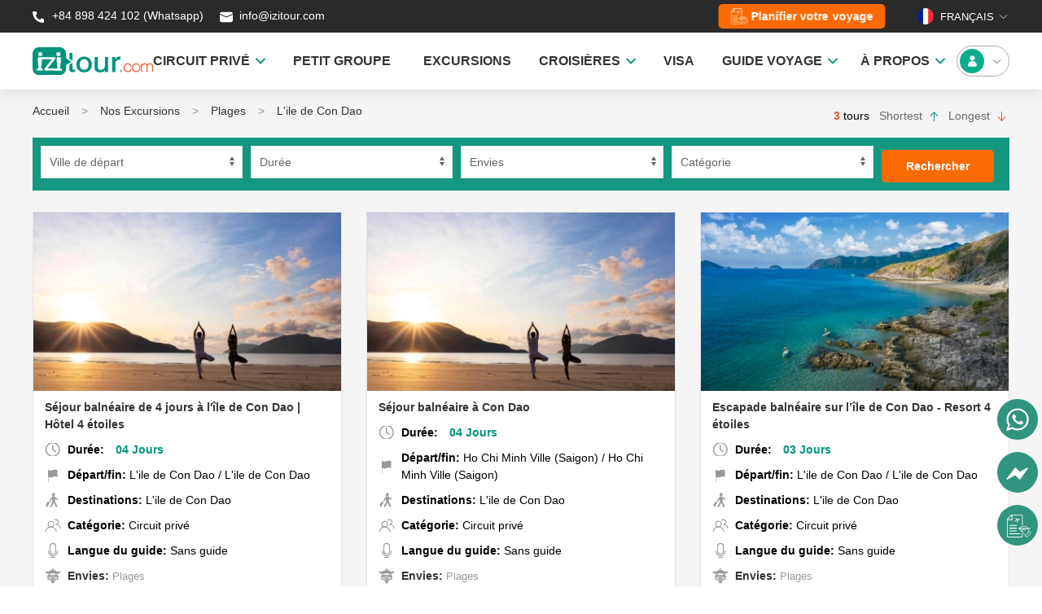

--- FILE ---
content_type: text/html; charset=UTF-8
request_url: https://izitour.com/fr/excursions-vietnam/plages/l-ile-de-con-dao
body_size: 15148
content:
<!DOCTYPE html><html lang="fr-FR"><head><meta charset="UTF-8" /><meta name="viewport" content="width=device-width, initial-scale=1.0" /><meta http-equiv="Cache-control" content="max-age=21536000,public" /><meta http-equiv="content-language" content="fr" /><meta name="google-site-verification" content="9mcGtsP-9X2Y3zhsxv22ao8R-UFMiJ3XQmk8UyHGfxY" /><meta name="yandex-verification" content="204214d7e8947137" /><meta name="msvalidate.o1" content="BBFA2036B08F30BC60E335A871A6012E" /><meta name="author" content="IZITOUR.com" /><meta name="facebook-domain-verification" content="7cpc6thlcpo507u5wjd8mb54hpnyeg" /><meta http-equiv="Content-Type" content="text/html; charset=UTF-8" /><meta property="fb:app_id" content="470954023462542" /><link href="/themes/web/ico/favicon.ico" rel="shortcut icon" type="image/x-icon"/><link rel="preload" as="font" href="/themes/web/fonts/Averta/Averta-Regular.woff2" type="font/woff2" crossorigin="anonymous" /><link rel="preload" as="font" href="/themes/web/fonts/Averta/Averta-Bold.woff2" type="font/woff2" crossorigin="anonymous" /><link rel="preload" as="font" href="/themes/web/fonts/Averta/Averta-Extrabold.woff2" type="font/woff2" crossorigin="anonymous" /><base href="" /><meta name="csrf-param" content="_csrf"><meta name="csrf-token" content="VTrJdr8wAAgdJmASSi8vBlD5FqqqH4--lp5vgdsVNrEsaZ8b80NYRE1kMHQoG0VKF5BR2Ngt6_X1_Q7tj1JG_Q=="><title>Circuits L&#039;ile de Con Dao | IZITOUR</title><meta property="og:site_name" content="Izitour"><meta property="og:type" content="website"><meta name="google" content="notranslate"><meta name="copyright" content="Izitour"><meta property="og:locale" content="fr_FR"><meta property="twitter:card" content="summary_large_image"><meta property="twitter:site" content="@izitourvn"><meta property="fb:pages" content="2335367093363728"><meta name="description" content="Vous cherchez les meilleurs circuits pour visiter l&#039;île Con Dao, Vietnam? Vous ne savez pas quoi faire à Condao? Trouvez ici les belles plages et des itinéraires pour visiter la bagne de Poulo Condor!"><meta name="keywords" content="condao, con dao, plage con dao, poulo condor, que faire a con dao, visiter con dao, ile con dao"><meta property="og:url" content="https://izitour.com/fr/excursions-vietnam/plages/l-ile-de-con-dao"><meta property="og:title" content="Circuits L&#039;ile de Con Dao"><meta property="twitter:title" content="Circuits L&#039;ile de Con Dao"><meta property="og:description" content="Vous cherchez les meilleurs circuits pour visiter l&#039;île Con Dao, Vietnam? Vous ne savez pas quoi faire à Condao? Trouvez ici les belles plages et des itinéraires pour visiter la bagne de Poulo Condor!"><meta property="twitter:description" content="Vous cherchez les meilleurs circuits pour visiter l&#039;île Con Dao, Vietnam? Vous ne savez pas quoi faire à Condao? Trouvez ici les belles plages et des itinéraires pour visiter la bagne de Poulo Condor!"><meta name="robots" content="index,follow"><link href="https://izitour.com/en" rel="alternate" hreflang="en"><link href="https://izitour.com/fr" rel="alternate" hreflang="fr"><link href="https://izitour.com/es" rel="alternate" hreflang="es"><link href="https://izitour.com/de" rel="alternate" hreflang="de"><link href="https://izitour.com/it" rel="alternate" hreflang="it"><link href="https://izitour.com/pt" rel="alternate" hreflang="pt"><link href="https://izitour.com/fr/excursions-vietnam/plages/l-ile-de-con-dao" rel="canonical"><link href="/themes/web/css/uikit.min.css?v=1721794635" rel="stylesheet"><link href="/themes/web/css/global.css?v=1767667231" rel="stylesheet"><link href="/themes/web/css/style.css?v=1765523232" rel="stylesheet"><link href="/themes/web/css/custom.css?v=1753685091" rel="stylesheet"><link href="/themes/web/css/cookieconsent.css?v=1719588692" rel="stylesheet"><script src="/assets/78cccf23/jquery.min.js?v=1734616200"></script><script src="/assets/5d16671d/yii.js?v=1734616200"></script><script src="/themes/web/js/uikit.min.js?v=1721794635"></script><script src="/themes/web/js/uikit-icons.min.js?v=1725856078"></script><script src="/themes/web/js/funtions.js?v=1721794635"></script><script src="/themes/web/js/cookieconsent/cookieconsent.umd.js?v=1719588692"></script><script src="/themes/web/js/cookieconsent/popup-ask-cookies.js?v=1719588692"></script><script language="javascript">      
        var urlbase ='';     
        var lang    ='fr';      
    </script><script type="application/ld+json">
{
        "@context": "https://schema.org",
        "@type": "WebSite",
        "name" : "Izitour",
        "alternateName" : "Izitour.com",        
        "url": "https://izitour.com/fr"
}
</script><script type="application/ld+json">
{
        "@context": "https://schema.org",
        "@type": "Organization",
        "name": "Izitour",
        "url": "https://izitour.com/fr",
        "logo": "https://izitour.com/themes/web/img/izitour.jpg",
        "contactPoint": [{
                "@type": "ContactPoint",
                "telephone": "84382536266",
                "contactType": "customer support",
                "contactOption": "TollFree",
                "areaServed": "FR",
                "availableLanguage": "French"
        },{
                "@type": "ContactPoint",
                "telephone": "84382536266",
                "contactType": "sales",
                "contactOption": "TollFree",
                "areaServed": "FR",
                "availableLanguage": "French"
        }],
        "sameAs": [
                "https://www.facebook.com/izitour.vietnam",
                "https://twitter.com/izitourvn",
                "https://www.tripadvisor.com/Attraction_Review-g293924-d18454690-Reviews-IZITOUR_com-Hanoi.html",
                "https://www.youtube.com/@izitourvietnam",
                "https://www.pinterest.com/izitour"
        ]
}
</script><script type="application/ld+json">
        {
        "@context": "https://schema.org",
        "@type": "TravelAgency",
        "name": "Izitour",
        "alternateName": "Izitour.com",
        "@id": "https://izitour.com/fr",
        "logo": "https://izitour.com/themes/web/img/izitour.jpg",
        "image": "https://izitour.com/media/silde/vietnam-tours.webp",
        "description": "Voyage Vietnam et Asie : Découvrez des circuits prêts à partir ou sur mesure, conçus par une agence locale. Explorez des destinations uniques avec des prix transparents!",
        "hasMap": "https://www.google.com/maps?cid=13333809706122942295",        
        "url": "https://izitour.com/fr",
        "telephone": "84382536266",
        "priceRange": "$$$",
        "address": {
                "@type": "PostalAddress",
                "streetAddress": "62 Yen Phu Street",
                "addressLocality": "Ba Dinh",
                "addressRegion": "Ha Noi",
                "postalCode": "100000",
                "addressCountry": "VN"
        },
         "geo": {
        "@type": "GeoCoordinates",
                "latitude": 21.0426269,
                "longitude": 105.8477813
        },
        "openingHoursSpecification": {
        "@type": "OpeningHoursSpecification",
        "dayOfWeek": [
                "Monday",
                "Tuesday",
                "Wednesday",
                "Thursday",
                "Friday",
                "Saturday"
    ],
    "opens": "08:00",
    "closes": "17:00"
    },
    "sameAs": [
        "https://www.facebook.com/izitour.vietnam",
        "https://twitter.com/izitourvn",
        "https://www.tripadvisor.com/Attraction_Review-g293924-d18454690-Reviews-IZITOUR_com-Hanoi.html",
        "https://www.youtube.com/@izitourvietnam",
        "https://www.pinterest.com/izitour"
    ]
}
</script><script type="application/ld+json">
{
       "@context": "https://schema.org",
       "@graph":[
        {
                "@context": "https://schema.org",
                "@type": "SiteNavigationElement",
                "id": "site-navigation",
                "name": "Accueil",
                "url": "https://izitour.com/fr"
         },{
                "@context": "https://schema.org",
                "@type": "SiteNavigationElement",
                "id": "site-navigation",
                "name": "A Propos",
                "url": "https://izitour.com/fr/agence-voyage-locale-vietnam-laos-cambodge"
        },{
               "@context": "https://schema.org",
               "@type": "SiteNavigationElement",
               "id": "site-navigation",
               "name": "Nos Excursions",
               "url": "https://izitour.com/fr/excursions-vietnam"
        },{
               "@context": "https://schema.org",
               "@type": "SiteNavigationElement",
               "id": "site-navigation",
               "name": "Nos Circuits",
               "url": "https://izitour.com/fr/circuit-vietnam-cambodge-laos"
        },{
                "@context": "https://schema.org",
                "@type": "SiteNavigationElement",
                "id": "site-navigation",
                "name": "Location de voiture",
                "url": "https://izitour.com/fr/Location-voiture-vietnam"
       },{
               "@context": "https://schema.org",
               "@type": "SiteNavigationElement",
               "id": "site-navigation",
               "name": "Visa Vietnam",
               "url": "https://izitour.com/fr/visa-pour-le-vietnam"
      },{
              "@context": "https://schema.org",
              "@type": "SiteNavigationElement",
              "id": "site-navigation",
              "name": "Contact",
              "url": "https://izitour.com/fr/contact"
      }]
}
</script><!-- Google Tag Manager --><script>(function(w,d,s,l,i){w[l]=w[l]||[];w[l].push({'gtm.start':
new Date().getTime(),event:'gtm.js'});var f=d.getElementsByTagName(s)[0],
j=d.createElement(s),dl=l!='dataLayer'?'&l='+l:'';j.async=true;j.src=
'https://www.googletagmanager.com/gtm.js?id='+i+dl;f.parentNode.insertBefore(j,f);
})(window,document,'script','dataLayer','GTM-TNLG453');</script><!-- End Google Tag Manager --><!-- Clarity tracking code for https://izitour.com/ --><script>    (function(c,l,a,r,i,t,y){        c[a]=c[a]||function(){(c[a].q=c[a].q||[]).push(arguments)};        t=l.createElement(r);t.async=1;t.src="https://www.clarity.ms/tag/"+i+"?ref=bwt";        y=l.getElementsByTagName(r)[0];y.parentNode.insertBefore(t,y);    })(window, document, "clarity", "script", "gjlbiqep9b");</script><script>
      window.dataLayer = window.dataLayer || [];
      function gtag(){
        dataLayer.push(arguments);
      }
      gtag('consent', 'default', {
        'ad_storage': 'denied',
        'ad_user_data': 'denied',
        'ad_personalization': 'denied',
        'analytics_storage': 'denied'
      });
    </script><!-- Google tag (gtag.js) --><script async src="https://www.googletagmanager.com/gtag/js?id=G-3T70F32HNZ"></script><script>
      window.dataLayer = window.dataLayer || [];
      function gtag(){dataLayer.push(arguments);}
      gtag('js', new Date());

      gtag('config', 'G-3T70F32HNZ');
    </script></head><body><!-- Google Tag Manager (noscript) --><noscript><iframe src="https://www.googletagmanager.com/ns.html?id=GTM-TNLG453"
height="0" width="0" style="display:none;visibility:hidden"></iframe></noscript><!-- End Google Tag Manager (noscript) --><!-- Meta Pixel Code --><script>
!function(f,b,e,v,n,t,s)
{if(f.fbq)return;n=f.fbq=function(){n.callMethod?
n.callMethod.apply(n,arguments):n.queue.push(arguments)};
if(!f._fbq)f._fbq=n;n.push=n;n.loaded=!0;n.version='2.0';
n.queue=[];t=b.createElement(e);t.async=!0;
t.src=v;s=b.getElementsByTagName(e)[0];
s.parentNode.insertBefore(t,s)}(window, document,'script',
'https://connect.facebook.net/en_US/fbevents.js');
fbq('init', '567156532791843');
fbq('track', 'PageView');
</script><noscript><img height="1" width="1" style="display:none"
src="https://www.facebook.com/tr?id=567156532791843&ev=PageView&noscript=1"
/></noscript><!-- End Meta Pixel Code --><script data-noptimize="1" data-cfasync="false" data-wpfc-render="false">
  (function () {
      var script = document.createElement("script");
      script.async = 1;
      script.src = 'https://emrldtp.cc/NDAxOTg1.js?t=401985';
      document.head.appendChild(script);
  })();
</script><!DOCTYPE html PUBLIC "-//W3C//DTD HTML 4.0 Transitional//EN" "http://www.w3.org/TR/REC-html40/loose.dtd"><html><body><header id="header" uk-sticky class="uk-box-shadow-medium " style="border: none;"><div style="background: #2A2A2A !important;"><script type="application/ld+json">
                    {
                        "@context": "https://schema.org",
                        "@type": "BreadcrumbList",
                        "itemListElement": [{"@type":"ListItem","position":1,"name":"Accueil","item":"https://izitour.com/fr"},{"@type":"ListItem","position":2,"name":"Nos Excursions","item":"https://izitour.com/fr/excursions-vietnam"},{"@type":"ListItem","position":3,"name":"Plages","item":"https://izitour.com/fr/excursions-vietnam/plages"},{"@type":"ListItem","position":4,"name":"L'ile de Con Dao","item":"https://izitour.com/fr/excursions-vietnam/plages/l-ile-de-con-dao"}]
                    }
            </script><div class="uk-container uk-container-center"><div class="headicon"><div class="uk-child-width-1-2@m uk-flex-middle uk-height-1-1" uk-grid><div class="uk-flex colorwhite"><a style="color: #fff !important;" target="_blank" title="Whatsapp" href="https://web.whatsapp.com/send?phone=+84898424102" rel="nofollow"><img width="20" height="21" src="/themes/web/img/hotline.svg"> +84 898 424 102 (Whatsapp)                        </a>
                        &nbsp;&nbsp;&nbsp;&nbsp;&nbsp;
                        <a style="color: #fff !important;" target="_blank" title="mail" href="/cdn-cgi/l/email-protection#0774666b6274476e7d6e736872752964686a"><img width="20" height="21" src="/themes/web/img/mail.svg">&nbsp;<span class="__cf_email__" data-cfemail="98f1f6fef7d8f1e2f1ecf7edeab6fbf7f5">[email&#160;protected]</span>                        </a></div><div><div class="uk-float-right uk-flex"><a style="height: 30px; padding: 0 15px; color: #fff !important; text-transform: none;" class="uk-margin-medium-right txt_hover uk-button uk-button-default desfilter uk-flex uk-flex-middle uk-margin-remove-top design_my_trip" title="Planifier votre voyage" href="/fr/vietnam-sur-mesure"><img class="icon_needhelp" width="21" height="20" src="/themes/web/img/customize_2.svg"> &nbsp;  
                                <span class="txt_design">Planifier votre voyage</span></a><div class="boxlang"><button class="uk-flex uk-flex-middle uk-height-1-1 uk-padding-remove uk-text-uppercase colorwhite" style="" type="button"><img class="uk-border-circle" style="width: 20px; height: 20px" src="/themes/mobi/img/flag/fr.png">&nbsp;&nbsp;Fran&ccedil;ais&nbsp;<span uk-icon="icon: chevron-down; ratio: 0.75"></span></button><div uk-dropdown="mode: click; pos: bottom-center"><ul class="uk-nav"><li class="uk-flex uk-flex-middle"><a style="color: #000 !important" href="/"><img loading="lazy" class="uk-border-circle" style="width: 20px; height: 20px" src="/themes/mobi/img/flag/en.png">&nbsp; &nbsp;English</a></li><li class="uk-flex uk-flex-middle"><a style="color: #000 !important" href="/fr"><img loading="lazy" class="uk-border-circle" style="width: 20px; height: 20px" src="/themes/mobi/img/flag/fr.png">&nbsp; &nbsp;Fran&ccedil;ais</a></li><li class="uk-flex uk-flex-middle"><a style="color: #000 !important" href="/es"><img loading="lazy" class="uk-border-circle" style="width: 20px; height: 20px" src="/themes/mobi/img/flag/es.png">&nbsp; &nbsp;Espa&ntilde;ol</a></li><li class="uk-flex uk-flex-middle"><a style="color: #000 !important" href="/de"><img loading="lazy" class="uk-border-circle" style="width: 20px; height: 20px" src="/themes/mobi/img/flag/de.png">&nbsp; &nbsp;Deutsch</a></li><li class="uk-flex uk-flex-middle"><a style="color: #000 !important" href="/it"><img loading="lazy" class="uk-border-circle" style="width: 20px; height: 20px" src="/themes/mobi/img/flag/it.png">&nbsp; &nbsp;Italiano</a></li><li class="uk-flex uk-flex-middle"><a style="color: #000 !important" href="/pt"><img loading="lazy" class="uk-border-circle" style="width: 20px; height: 20px" src="/themes/mobi/img/flag/pt.png">&nbsp; &nbsp;Portugu&ecirc;s</a></li></ul></div></div></div></div></div></div></div></div><div class="uk-container uk-container-center uk-padding-vertical ptb-5" id="menutop" style="padding: 10px 0;"><nav class="uk-navbar-container uk-navbar-transparent boundary-align" uk-navbar><div class="uk-navbar-left uk-width-2-5" style="flex-wrap: nowrap;"><a href="/fr" style="padding-left: 0px !important;"><img loading="lazy" width="148px" height="35px" src="/themes/web/img/izitour.svg" alt="Circuits Vietnam"></a></div><div class="uk-navbar-right uk-width-2-5 uk-flex uk-flex-right"><ul class="uk-navbar-nav"><li><a href="https://izitour.com/fr/circuit-asie" class="txt-menu" style="padding:0 20px;"><strong>CIRCUIT PRIV&Eacute;</strong>&nbsp;&nbsp;<img style="height: 30px" width="12px" src="/themes/web/img/ar-down-green.svg" alt=""></a><div class="uk-navbar-dropdown destinations rounded-10" uk-dropdown="offset:0;" style="width: max-content; min-height: 100px;"><div class="triangle"></div><div class="set-height" style="padding-top: 0px !important;" uk-grid><div><a href="https://izitour.com/fr/circuit-vietnam-cambodge-laos" class="title14 colorgreen">Vietnam</a><ul class="uk-list itemdest menu-child"><li><a href="https://izitour.com/fr/vietnam-incontournable">Vietnam incontournable</a></li><li><a href="https://izitour.com/fr/circuits-authentiques-vietnam">Vietnam authentique</a></li><li><a href="https://izitour.com/fr/circuits-de-luxe-vietnam">Vietnam de luxe</a></li></ul><a class="colorgreen show-more-menu underline hidden">Voir plus</a><a class="colorgreen hide-menu underline hidden">Masquer</a></div><div><a href="https://izitour.com/fr/voyage-cambodge" class="title14 colorgreen">Cambodge</a><ul class="uk-list itemdest menu-child"><li><a href="https://izitour.com/fr/cambodge-incontournable">Cambodge incontournable</a></li></ul><a class="colorgreen show-more-menu underline hidden">Voir plus</a><a class="colorgreen hide-menu underline hidden">Masquer</a></div><div><a href="https://izitour.com/fr/circuit-laos" class="title14 colorgreen">Laos</a><ul class="uk-list itemdest menu-child"><li><a href="https://izitour.com/fr/laos-incontournables">Laos incontournables</a></li></ul><a class="colorgreen show-more-menu underline hidden">Voir plus</a><a class="colorgreen hide-menu underline hidden">Masquer</a></div></div></div></li><li><a href="https://izitour.com/fr/circuit-vietnam-petit-groupe" class="txt-menu" style="padding:0 20px;"><strong>PETIT GROUPE</strong></a></li><li><a href="https://izitour.com/fr/excursion-vietnam" class="txt-menu" style="padding:0 20px;"><strong>EXCURSIONS</strong></a></li><li><a class="txt-menu" style="padding: 0 20px;"><strong>CROISI&Egrave;RES</strong>&nbsp;&nbsp;<img style="height: 30px" width="12px" src="/themes/web/img/ar-down-green.svg" alt=""></a><div class="uk-navbar-dropdown destinations rounded-10" uk-dropdown="offset:0;" style="width: max-content; min-height: 100px;"><div class="triangle"></div><div class="set-height" style="padding-top: 0px !important;" uk-grid><div><div class="title14 colorgreen">Baie d'Halong</div><ul class="uk-list itemdest menu-child"><li><a href="https://izitour.com/fr/top-10-halong-croisieres">Top 10 croisi&egrave;res vendues</a></li><li><a href="https://izitour.com/fr/croisiere-baie-d-halong">Baie d'Halong</a></li><li><a href="https://izitour.com/fr/croisiere-baie-lan-ha">Baie de Lan Ha</a></li><li><a href="https://izitour.com/fr/croisiere-baie-bai-tu-long">Baie de Bai Tu Long</a></li><li><a href="https://izitour.com/fr/croisiere-jonque-ile-cat-ba">Croisi&egrave;re &Icirc;le Cat Ba</a></li><li><a href="https://izitour.com/fr/croisiere-baie-d-halong-3-jours-2-nuits">Baie d'Halong 3 jours 2 nuits</a></li><li><a href="https://izitour.com/fr/croisiere-baie-d-halong-2-jours-1-nuit">Baie d'Halong 2 jours 1 nuit</a></li><li><a href="https://izitour.com/fr/croisiere-baie-d-halong-1-jour">Baie d'Halong 1 jour</a></li></ul><a class="colorgreen show-more-menu underline hidden">Voir plus</a><a class="colorgreen hide-menu underline hidden">Masquer</a></div><div class="custom-border"><div class="title14 colorgreen">&nbsp;</div><ul class="uk-list itemdest menu-child"><li><a href="https://izitour.com/fr/croisiere-de-luxe-baie-d-halong">Jonques de luxe</a></li><li><a href="https://izitour.com/fr/croisiere-d-halong-4-etoiles">Jonques &agrave; 4 &eacute;toiles</a></li><li><a href="https://izitour.com/fr/croisiere-baie-halong-jonque-moyen-gamme">Jonques &agrave; moyen gamme</a></li><li><a href="https://izitour.com/fr/croisiere-baie-halong-famille">Jonques pour famille</a></li><li><a href="https://izitour.com/fr/croisiere-baie-halong-jonques-taille-humaine">Jonques &agrave; taille humaine</a></li><li><a href="https://izitour.com/fr/croisiere-baie-halong-jonques-bateaux-prives">Jonques priv&eacute;es</a></li><li><a href="https://izitour.com/fr/croisiere-d-halong">Toutes les croisi&egrave;res</a></li></ul><a class="colorgreen show-more-menu underline hidden">Voir plus</a><a class="colorgreen hide-menu underline hidden">Masquer</a></div><div><div class="title14 colorgreen">Delta du M&eacute;kong</div><ul class="uk-list itemdest menu-child"><li><a href="https://izitour.com/fr/croisiere-sur-le-mekong">Toutes croisi&egrave;res M&eacute;kong</a></li><li><a href="https://izitour.com/fr/croisiere-mekong-vietnam">M&eacute;kong - Vietnam</a></li><li><a href="https://izitour.com/fr/croisiere-mekong-du-vietnam-au-cambodge">M&eacute;kong Vietnam - Cambodge</a></li><li><a href="https://izitour.com/fr/croisiere-mekong-du-cambodge-au-vietnam">M&eacute;kong Cambodge - Vietnam</a></li><li><a href="https://izitour.com/fr/croisiere-privee-sur-le-mekong">Jonques priv&eacute;es M&eacute;kong</a></li></ul><a class="colorgreen show-more-menu underline hidden">Voir plus</a><a class="colorgreen hide-menu underline hidden">Masquer</a></div></div></div></li><li><a href="https://izitour.com/fr/visa-pour-le-vietnam" class="txt-menu" style="padding:0 20px;"><strong>VISA</strong></a></li><li><a href="https://izitour.com/fr/blog-voyage" class="txt-menu" style="padding:0 20px;"><strong>GUIDE VOYAGE</strong>&nbsp;&nbsp;<img style="height: 30px" width="12px" src="/themes/web/img/ar-down-green.svg" alt=""></a><div class="uk-navbar-dropdown destinations rounded-10" uk-dropdown="offset:0;" style="width: max-content; min-height: 100px;"><div class="triangle"></div><div class="set-height" style="padding-top: 0px !important;" uk-grid><div><div class="title14 colorgreen">Guide Essentiel</div><ul class="uk-list itemdest menu-child"><li><a href="https://izitour.com/fr/blog-voyage/quand-partir-au-vietnam">Quand partir au Vietnam ?</a></li><li><a href="https://izitour.com/fr/blog-voyage/visa-electronique-vietnam">Exigences du Visa Vietnam</a></li><li><a href="https://izitour.com/fr/blog-voyage/preparer-votre-voyage/organisation-voyage-au-vietnam/se-rendre-au-vietnam">Guide des A&eacute;roports du Vietnam</a></li><li><a href="https://izitour.com/fr/blog-voyage/choses-a-faire-et-pas-faire-vietnam">Faire et Ne pas Faire au Vietnam</a></li><li><a href="https://izitour.com/fr/blog-voyage/fetes-traditionnelles-jours-de-fete-vietnam">Festivals du Vietnam</a></li><li><a href="https://izitour.com/fr/blog-voyage/argent-au-vietnam">Monnaie Vietnam</a></li><li><a href="https://izitour.com/fr/blog-voyage/meilleurs-plats-vietnamiens">Plats Vietnamiens Incontournables</a></li></ul><a class="colorgreen show-more-menu underline hidden">Voir plus</a><a class="colorgreen hide-menu underline hidden">Masquer</a></div><div><div class="title14 colorgreen">Explorer Nord Vietnam</div><ul class="uk-list itemdest menu-child"><li><a href="https://izitour.com/fr/blog-voyage/lieux-visiter/hanoi">Guide de Voyage Hano&iuml;</a></li><li><a href="https://izitour.com/fr/blog-voyage/lieux-visiter/ninh-binh">Guide de Voyage Ninh Binh</a></li><li><a href="https://izitour.com/fr/blog-voyage/lieux-visiter/sapa">Guide de Voyage Sapa</a></li><li><a href="https://izitour.com/fr/blog-voyage/lieux-visiter/ha-giang">Guide de Voyage Ha Giang</a></li><li><a href="https://izitour.com/fr/blog-voyage/lieux-visiter/cao-bang">Guide de Voyage Cao Bang</a></li><li><a href="https://izitour.com/fr/blog-voyage/lieux-visiter/mai-chau">Guide de Voyage Mai Chau</a></li><li><a href="https://izitour.com/fr/blog-voyage/lieux-visiter/da-bac">Guide de Voyage Da Bac</a></li></ul><a class="colorgreen show-more-menu underline hidden">Voir plus</a><a class="colorgreen hide-menu underline hidden">Masquer</a></div><div><div class="title14 colorgreen">Explorer Centre du Vietnam</div><ul class="uk-list itemdest menu-child"><li><a href="https://izitour.com/fr/blog-voyage/lieux-visiter/hue">Guide de Voyage Hue</a></li><li><a href="https://izitour.com/fr/blog-voyage/lieux-visiter/da-nang">Guide de Voyage Danang</a></li><li><a href="https://izitour.com/fr/blog-voyage/lieux-visiter/hoi-an">Guide de Voyage Hoi An</a></li><li><a href="https://izitour.com/fr/blog-voyage/lieux-visiter/da-lat">Guide de Voyage Dalat</a></li><li><a href="https://izitour.com/fr/blog-voyage/lieux-visiter/phong-nha">Guide de Voyage Phong Nha</a></li></ul><a class="colorgreen show-more-menu underline hidden">Voir plus</a><a class="colorgreen hide-menu underline hidden">Masquer</a></div><div><div class="title14 colorgreen">Explorer Sud Vietnam</div><ul class="uk-list itemdest menu-child"><li><a href="https://izitour.com/fr/blog-voyage/lieux-visiter/ho-chi-minh-ville">Guide de Voyage Ho Chi Minh</a></li><li><a href="https://izitour.com/fr/blog-voyage/lieux-visiter/can-tho">Guide de Voyage Can Tho</a></li><li><a href="https://izitour.com/fr/blog-voyage/itineraire-delta-mekong-vietnam">Guide de Voyage Delta du M&eacute;kong</a></li><li><a href="https://izitour.com/fr/blog-voyage/lieux-visiter/l-ile-de-phu-quoc">&Icirc;le de Phu Quoc</a></li><li><a href="https://izitour.com/fr/blog-voyage/lieux-visiter/l-ile-de-con-dao">&Icirc;le de Con Dao</a></li></ul><a class="colorgreen show-more-menu underline hidden">Voir plus</a><a class="colorgreen hide-menu underline hidden">Masquer</a></div></div></div></li><li><a class="txt-menu" style="padding: 0 20px;"><strong>&Agrave; PROPOS</strong>&nbsp;&nbsp;<img style="height: 30px" width="12px" src="/themes/web/img/ar-down-green.svg" alt=""></a><div class="uk-navbar-dropdown destinations rounded-10" uk-dropdown="offset:0;" style="width: max-content; min-height: 100px;"><div class="triangle"></div><ul class="uk-list itemdest menu-child"><li><a href="https://izitour.com/fr/agence-voyage-locale-vietnam-laos-cambodge">A Propos</a></li><li><a href="https://izitour.com/fr/contact">Contact</a></li><li><a href="https://izitour.com/fr/avis-client">Avis des clients</a></li></ul></div></li></ul></div><a href="/fr/account/login" class="uk-flex uk-flex-middle uk-flex-center"><div class="user"><img style="height: 30px" width="30px" src="/themes/web/img/avt-green.svg" alt="">
                        &nbsp;&nbsp;
                        <span uk-icon="icon: chevron-down; ratio: 0.75"></span>
                        &nbsp;
                    </div></a></nav></div></header><script data-cfasync="false" src="/cdn-cgi/scripts/5c5dd728/cloudflare-static/email-decode.min.js"></script><script>
  dataLayer.push({'event':'remarketing'});
</script><div class="destination bgbox"><div class="uk-container uk-container-center"><ul class="uk-breadcrumb"><li><a href="/fr">Accueil</a></li><li><a href="/fr/excursions-vietnam">Nos Excursions</a></li><li><a href="/fr/excursions-vietnam/plages">Plages</a></li><li><a class="active" href="/fr/excursions-vietnam/plages/l-ile-de-con-dao">L'ile de Con Dao</a></li></ul><div class="uk-text-right shortduration"><span class="title14 price">3</span> tours <a href="/fr/excursions-vietnam/plages/l-ile-de-con-dao?short=asc" class="ascactive" style="margin-right: 8px;margin-left: 8px;" title="Shortest">Shortest <span uk-icon="icon:arrow-up"></span></a><a href="/fr/excursions-vietnam/plages/l-ile-de-con-dao?short=desc" class="descnoactive" title="Longest">Longest <span uk-icon="icon:arrow-down"></span></a></div><form id="searchfrm" action="/fr/excursions-vietnam/plages/l-ile-de-con-dao" method="get"><div class="uk-flex boxseach" style="margin-bottom: 26px;"><div class="uk-width-1-4@s" style="margin-right:10px;"><div class="form-group field-searchtourform-startslc"><select id="searchtourform-startslc" class="uk-select" name="startslc"><option value="">Ville de d&eacute;part</option><option value="2">Hanoi</option><option value="32">Ho Chi Minh City (Saigon)</option><option value="26">Hue</option><option value="27">Hoi an</option><option value="28">Danang</option><option value="31">Nha Trang</option><option value="30">Da Lat</option><option value="40">Phu Quoc</option></select><div class="help-block"></div></div></div><div class="uk-width-1-4@s" style="margin-right:10px;"><div class="form-group field-searchtourform-duraslc"><select id="searchtourform-duraslc" class="uk-select" name="duraslc"><option value="">Dur&eacute;e</option><option value="0">Demi-journ&eacute;e</option><option value="1">01 Jour</option><option value="2">02 Jours</option><option value="3">03 Jours</option><option value="4">04 Jours</option><option value="5">05 Jours</option><option value="6">06 Jours</option><option value="7">07 Jours</option><option value="8">08 Jours</option><option value="9">09 Jours</option><option value="10">10 Jours</option><option value="11">11 Jours</option><option value="12">12 Jours</option><option value="13">13 Jours</option><option value="14">14 Jours</option><option value="15">15 Jours</option><option value="16">16 Jours</option><option value="17">17 Jours</option><option value="18">18 Jours</option><option value="19">19 Jours</option><option value="20">20 Jours</option><option value="21">21 Jours</option><option value="22">22 Jours</option><option value="23">23 Jours</option><option value="24">24 Jours</option><option value="25">25 Jours</option><option value="26">26 Jours</option><option value="27">27 Jours</option><option value="28">28 Jours</option><option value="29">29 Jours</option><option value="30">30 Jours</option></select><div class="help-block"></div></div></div><div class="uk-width-1-4@s" style="margin-right:10px;"><div class="form-group field-searchtourform-wishesslc"><select id="searchtourform-wishesslc" class="uk-select" name="wishesslc"><option value="">Envies</option><option value="1">Incontournable</option><option value="2">Authenticit&eacute;</option><option value="3">Actif</option><option value="4">Montagne &amp; Minorit&eacute;</option><option value="5">Plages</option><option value="6">Culture and Patrimoine</option><option value="7">Gastronomie</option><option value="8">Nature &amp; D&eacute;couverte</option><option value="9">En famille</option><option value="10">Artisanat</option><option value="11">Voyage de noces</option><option value="12">Croisi&egrave;re priv&eacute;e</option><option value="13">Croisi&egrave;re partag&eacute;e</option><option value="14">Luxe</option><option value="15">Classique</option><option value="16">Authenticit&eacute;</option><option value="17">Premium</option></select><div class="help-block"></div></div></div><div class="uk-width-1-4@s"><div class="form-group field-searchtourform-packgeslc"><select id="searchtourform-packgeslc" class="uk-select" name="packgeslc"><option value="">Cat&eacute;gorie</option><option value="3">En groupe</option><option value="0">Circuit priv&eacute;</option></select><div class="help-block"></div></div></div><div class="uk-width-1-6@s" style="text-align: left;padding-left: 10px !important;"><button type="submit" class="uk-button uk-button-default desfilter">Rechercher</button></div></div><div class="uk-child-width-1-3@m" uk-grid><div><ul class="uk-list itemtour"><li><a href="/fr/sejour-balneaire-4-jours-ile-con-dao-hotel-4-etoiles"><img src="/media/tour/398_230/con-dao-2.webp" width="398" height="230" title="S&eacute;jour baln&eacute;aire de 4 jours &agrave; l'&icirc;le de Con Dao | H&ocirc;tel 4 &eacute;toiles" alt="S&eacute;jour baln&eacute;aire de 4 jours &agrave; l'&icirc;le de Con Dao | H&ocirc;tel 4 &eacute;toiles"></a></li><li class="title14"><a href="/fr/sejour-balneaire-4-jours-ile-con-dao-hotel-4-etoiles">S&eacute;jour baln&eacute;aire de 4 jours &agrave; l'&icirc;le de Con Dao | H&ocirc;tel 4 &eacute;toiles</a></li><li class="duration"><strong class="icondura">Dur&eacute;e:</strong><span class="title14 days">04 Jours</span></li><li class="startend"><strong>D&eacute;part/fin:</strong> L'ile de Con Dao / L'ile de Con Dao</li><li class="visit"><strong>Destinations:</strong> L'ile de Con Dao</li><li class="person"><strong>Cat&eacute;gorie:</strong> Circuit priv&eacute;</li><li class="micro"><strong>Langue du guide:</strong> Sans guide</li><li class="wishes"><strong style="color:#333333;">Envies:</strong><a href="/fr/envies/plages"> Plages</a></li><li class="boxprice"><span class="title14">&Agrave; partir de </span><font class="title14 price">$462</font><span class="title1112 pricevn">( 11,781,000 VND )</span></li></ul></div><div><ul class="uk-list itemtour"><li><a href="/fr/sejour-balneaire-a-con-dao"><img loading="lazy" src="/media/tour/398_230/con-dao-2.webp" width="398" height="230" title="S&eacute;jour baln&eacute;aire &agrave; Con Dao" alt="S&eacute;jour baln&eacute;aire &agrave; Con Dao"></a></li><li class="title14"><a href="/fr/sejour-balneaire-a-con-dao">S&eacute;jour baln&eacute;aire &agrave; Con Dao</a></li><li class="duration"><strong class="icondura">Dur&eacute;e:</strong><span class="title14 days">04 Jours</span></li><li class="startend"><strong>D&eacute;part/fin:</strong> Ho Chi Minh Ville (Saigon) / Ho Chi Minh Ville (Saigon)</li><li class="visit"><strong>Destinations:</strong> L'ile de Con Dao</li><li class="person"><strong>Cat&eacute;gorie:</strong> Circuit priv&eacute;</li><li class="micro"><strong>Langue du guide:</strong> Sans guide</li><li class="wishes"><strong style="color:#333333;">Envies:</strong><a href="/fr/envies/plages"> Plages</a></li><li class="boxprice"><span class="title14">&Agrave; partir de </span><font class="title14 price">$648</font><span class="title1112 pricevn">( 16,524,000 VND )</span></li></ul></div><div><ul class="uk-list itemtour"><li><a href="/fr/escapade-balneaire-ile-con-dao-resort-4-etoiles"><img loading="lazy" src="/media/tour/398_230/con-dao-5.webp" width="398" height="230" title="Escapade baln&eacute;aire sur l&rsquo;&icirc;le de Con Dao - Resort 4 &eacute;toiles" alt="Escapade baln&eacute;aire sur l&rsquo;&icirc;le de Con Dao - Resort 4 &eacute;toiles"></a></li><li class="title14"><a href="/fr/escapade-balneaire-ile-con-dao-resort-4-etoiles">Escapade baln&eacute;aire sur l&rsquo;&icirc;le de Con Dao - Resort 4 &eacute;toiles</a></li><li class="duration"><strong class="icondura">Dur&eacute;e:</strong><span class="title14 days">03 Jours</span></li><li class="startend"><strong>D&eacute;part/fin:</strong> L'ile de Con Dao / L'ile de Con Dao</li><li class="visit"><strong>Destinations:</strong> L'ile de Con Dao</li><li class="person"><strong>Cat&eacute;gorie:</strong> Circuit priv&eacute;</li><li class="micro"><strong>Langue du guide:</strong> Sans guide</li><li class="wishes"><strong style="color:#333333;">Envies:</strong><a href="/fr/envies/plages"> Plages</a></li><li class="boxprice"><span class="title14">&Agrave; partir de </span><font class="title14 price">$308</font><span class="title1112 pricevn">( 7,854,000 VND )</span></li></ul></div></div><br><div class="uk-container uk-container-center listpages"></div><br><div class="bgbox boxreview"><div class="uk-container uk-container-center"><h2 class="title40 uk-text-center m-0"><a style="color: #000 !important;" href="/fr/avis-client" title="Nos voyageurs t&eacute;moignent">Nos voyageurs t&eacute;moignent</a></h2><div class="uk-slider-container-offset" id="slider" uk-slider="autoplay: true"><div class="uk-position-relative uk-visible-toggle uk-light" tabindex="-1"><ul class="uk-slider-items uk-child-width-1-3@s uk-grid pt-30"><li><div class="uk-card uk-card-default uk-position-relative item_review"><img loading="lazy" src="/themes/web/img/icon-review.svg" style="position: absolute; top: -15px; right: 20px; background: #fff;"><br><span class="vote"></span><span class="vote"></span><span class="vote"></span><span class="vote"></span><span class="vote"></span><!-- <div><a class="title14" href="/fr/avis-client/un-voyage-fabuleux-au-vietnam-et-au-cambodge">Un voyage fabuleux au Vietnam et au Cambodge</a></div> --><div class="txt-des">
            Nous sommes partis en d&eacute;cembre pour un circuit sur mesure de 22 jours au Vietnam et au Cambodge et venons tout juste de rentrer [...]&nbsp;Ce fut un voyage FANTASTIQUE !        </div><div uk-grid class="uk-flex-middle" style="padding-top: 10px"><div class="uk-width-1-3 uk-text-center"><a href="/fr/avis-client/un-voyage-fabuleux-au-vietnam-et-au-cambodge"><img loading="lazy" class="uk-border-circle" src="/media/account/90_90/maud_2026-01-13_255.webp" width="70" height="70" alt="Roberta Colombini"></a></div><div class="uk-width-2-3 pl-15"><a href="/fr/avis-client/un-voyage-fabuleux-au-vietnam-et-au-cambodge" class="title14">Roberta Colombini</a><br>
                13 Jan, 2026
            </div></div></div></li><li><div class="uk-card uk-card-default uk-position-relative item_review"><img loading="lazy" src="/themes/web/img/icon-review.svg" style="position: absolute; top: -15px; right: 20px; background: #fff;"><br><span class="vote"></span><span class="vote"></span><span class="vote"></span><span class="vote"></span><span class="vote"></span><!-- <div><a class="title14" href="/fr/avis-client/une-experience-incroyable-avec-my-et-izitour">Une exp&eacute;rience incroyable avec My et Izitour</a></div> --><div class="txt-des">
            Une exp&eacute;rience incroyable ! J&rsquo;ai fait une excursion d&rsquo;une journ&eacute;e &agrave; Cat Ba avec une croisi&egrave;re, et tout &eacute;tait organis&eacute; de mani&egrave;re impeccable. Ma conseill&egrave;re My m&rsquo;a accompagn&eacute; &agrave; chaque...        </div><div uk-grid class="uk-flex-middle" style="padding-top: 10px"><div class="uk-width-1-3 uk-text-center"><a href="/fr/avis-client/une-experience-incroyable-avec-my-et-izitour"><img loading="lazy" class="uk-border-circle" src="/media/account/90_90/max69a_2026-01-12_329.webp" width="70" height="70" alt="Luca Bonsignore"></a></div><div class="uk-width-2-3 pl-15"><a href="/fr/avis-client/une-experience-incroyable-avec-my-et-izitour" class="title14">Luca Bonsignore</a><br>
                12 Jan, 2026
            </div></div></div></li><li><div class="uk-card uk-card-default uk-position-relative item_review"><img loading="lazy" src="/themes/web/img/icon-review.svg" style="position: absolute; top: -15px; right: 20px; background: #fff;"><br><span class="vote"></span><span class="vote"></span><span class="vote"></span><span class="vote"></span><span class="vote"></span><!-- <div><a class="title14" href="/fr/avis-client/la-meilleure-fa-on-de-decouvrir-le-vietnam">La meilleure fa&ccedil;on de d&eacute;couvrir le Vietnam !</a></div> --><div class="txt-des">
            Une exp&eacute;rience excellente ! Tr&egrave;s professionnels, avec des r&eacute;ponses rapides, ils ont cr&eacute;&eacute; pour nous un programme exactement comme nous le souhaitions !        </div><div uk-grid class="uk-flex-middle" style="padding-top: 10px"><div class="uk-width-1-3 uk-text-center"><a href="/fr/avis-client/la-meilleure-fa-on-de-decouvrir-le-vietnam"><img loading="lazy" class="uk-border-circle" src="/media/account/90_90/jean2_2026-01-12_528.webp" width="70" height="70" alt="Margarita Karakitsou"></a></div><div class="uk-width-2-3 pl-15"><a href="/fr/avis-client/la-meilleure-fa-on-de-decouvrir-le-vietnam" class="title14">Margarita Karakitsou</a><br>
                12 Jan, 2026
            </div></div></div></li><li><div class="uk-card uk-card-default uk-position-relative item_review"><img loading="lazy" src="/themes/web/img/icon-review.svg" style="position: absolute; top: -15px; right: 20px; background: #fff;"><br><span class="vote"></span><span class="vote"></span><span class="vote"></span><span class="vote"></span><span class="vote"></span><!-- <div><a class="title14" href="/fr/avis-client/un-merveilleux-voyage-de-15-jours-au-vietnam-organise-par-izitour">Un merveilleux voyage de 15 jours au Vietnam organis&eacute; par IZItour</a></div> --><div class="txt-des">
            Nous avons commenc&eacute; &agrave; planifier notre voyage de groupe de 15 personnes au Vietnam neuf mois &agrave; l&rsquo;avance [...]&nbsp;Ce voyage n&rsquo;aurait pas &eacute;t&eacute; aussi m&eacute;morable sans ton travail et ton...        </div><div uk-grid class="uk-flex-middle" style="padding-top: 10px"><div class="uk-width-1-3 uk-text-center"><a href="/fr/avis-client/un-merveilleux-voyage-de-15-jours-au-vietnam-organise-par-izitour"><img loading="lazy" class="uk-border-circle" src="/media/account/90_90/robera_2026-01-06_114.webp" width="70" height="70" alt="Ying Li"></a></div><div class="uk-width-2-3 pl-15"><a href="/fr/avis-client/un-merveilleux-voyage-de-15-jours-au-vietnam-organise-par-izitour" class="title14">Ying Li</a><br>
                6 Jan, 2026
            </div></div></div></li><li><div class="uk-card uk-card-default uk-position-relative item_review"><img loading="lazy" src="/themes/web/img/icon-review.svg" style="position: absolute; top: -15px; right: 20px; background: #fff;"><br><span class="vote"></span><span class="vote"></span><span class="vote"></span><span class="vote"></span><span class="vote"></span><!-- <div><a class="title14" href="/fr/avis-client/un-vietnam-a-decouvrir-absolument">Un Vietnam &agrave; d&eacute;couvrir absolument</a></div> --><div class="txt-des">
            Nous avons voyag&eacute; avec IZITOUR [..] Nous avons beaucoup appr&eacute;ci&eacute; de pouvoir construire le programme de voyage ensemble, en combinant nos besoins. Avoir le contact de My Dinh nous a...        </div><div uk-grid class="uk-flex-middle" style="padding-top: 10px"><div class="uk-width-1-3 uk-text-center"><a href="/fr/avis-client/un-vietnam-a-decouvrir-absolument"><img loading="lazy" class="uk-border-circle" src="/media/account/90_90/sang-kyu_2026-01-05_24.webp" width="70" height="70" alt="Laura Lui"></a></div><div class="uk-width-2-3 pl-15"><a href="/fr/avis-client/un-vietnam-a-decouvrir-absolument" class="title14">Laura Lui</a><br>
                5 Jan, 2026
            </div></div></div></li></ul></div><ul class="uk-slider-nav uk-dotnav uk-flex-center uk-margin"></ul><div class="uk-flex uk-flex-center" style="padding-top: 10px;"><a href="/fr/avis-client" class="uk-button uk-button-default desfilter uk-flex uk-flex-middle">Voir plus</a></div></div></div></div></form></div><div class="uk-container uk-container-center"><div class="bgboxwhite"><p style="text-align:center"><span style="color:#16a085"><strong>CON DAO, LE PARADIS INSULAIRE</strong></span></p><p style="text-align:justify">Cet ensemble de 16 &icirc;les montagneuses perdues dans l&rsquo;immensit&eacute; de la mer de l&rsquo;Est, class&eacute; parc national marin et terrestre, envo&ucirc;te les voyageurs par sa nature sauvage, intacte et &eacute;blouissante. Cet archipel encore tr&egrave;s bien pr&eacute;serv&eacute; vous offre des plages &eacute;d&eacute;niques, une eau aux 50 nuances de bleu et des tortues qui, d&rsquo;avril &agrave; novembre, offrent le spectacle de la ponte et de l&rsquo;&eacute;closion des &oelig;ufs. Un r&ecirc;ve &agrave; partager &agrave; deux !</p><p style="text-align:justify"><span style="color:#16a085"><strong>Les somptueuses plages de Con Dao</strong></span></p><p style="text-align:justify">Sur les 16 &icirc;les que composent l&rsquo;archipel de Con Dao seulement une &icirc;le offre des infrastructures h&ocirc;teli&egrave;res pour accueillir les visiteurs : l&rsquo;&icirc;le de Con Son. Soyez rassur&eacute;s, il est possible de se rendre sur quelques-unes des autres &icirc;les en excursion en bateau et l&rsquo;&icirc;le de Con Son rec&egrave;le suffisamment de plages pour r&eacute;pondre &agrave; tous vos envies de farniente.&nbsp;</p><p style="text-align:justify">Au nord-ouest se trouve la d&eacute;licieuse plage bai dam trau o&ugrave; vous pouvez d&eacute;jeuner les pieds dans l&rsquo;eau. Bai bien dong au nord-est offre quant &agrave; elle une immense &eacute;tendue de sable immacul&eacute;. La plage de bai bien dac doc, tr&egrave;s sauvage, offre un panorama grandiose avec les montagnes couvertes de v&eacute;g&eacute;tation en arri&egrave;re-plan. Bai lo voi et bai tam an hai, sur la c&ocirc;te est, sont les deux plus pr&egrave;s du centre-ville. En vous dirigeant vers le sud de l&rsquo;&icirc;le, vous trouverez des plages d&eacute;sertes qui ne sont accessibles que durant la mar&eacute;e basse. Selon le magazine Travel Leisure, Con Dao figure parmi les endroits o&ugrave; l&rsquo;eau est la plus bleu du monde !</p><div class="readmore colorgreen" style="text-align: center;float: none !important;" id="readmore_463" onclick="ShowFullTxt(463)"> Affichez plus<br><span uk-icon="icon: triangle-down; ratio: 1"></span></div><div style="display: none;" id="fullreadmore_463"><p style="text-align:justify"><strong><span style="color:#16a085">Le parc national de Con Dao</span></strong></p><p style="text-align:justify">L&rsquo;archipel de Con Dao a &eacute;t&eacute; class&eacute; parc national en 1993 afin de prot&eacute;ger son exceptionnel &eacute;cosyst&egrave;me. D&rsquo;une surface de 20 000 hectares, cette r&eacute;serve naturelle est r&eacute;partie entre terre et mer, incluant 14 des 16 &icirc;les de l&rsquo;archipel. Con Dao est un v&eacute;ritable sanctuaire de la biodiversit&eacute; o&ugrave; plus de 130 esp&egrave;ces animales, dont plusieurs end&eacute;miques, 800 v&eacute;g&eacute;taux et de splendides r&eacute;cifs coralliens y ont &eacute;t&eacute; recens&eacute;s. Des chemins de randonn&eacute;e ont &eacute;t&eacute; am&eacute;nag&eacute; pour s&rsquo;enfoncer dans les for&ecirc;ts du parc national afin d&rsquo;observer cette flore et cette faune abondantes. Vous pouvez randonner seul ou accompagn&eacute; par un guide du parc national qui vous renseignera sur la biodiversit&eacute; locale. Sous l&rsquo;eau, les amateurs de plong&eacute;e sous-marine se r&eacute;galent. Le parc marin abrite pas moins de 360 esp&egrave;ces de coraux et 1700 esp&egrave;ces aquatiques diff&eacute;rentes. On peut observer : requins, dauphins, dugongs, raies, une tr&egrave;s grande vari&eacute;t&eacute; de poissons tropicaux et bien-s&ucirc;r les tortues vertes qui ont fait la r&eacute;putation de Con Dao.&nbsp;</p><p style="text-align:justify"><span style="color:#16a085"><strong>Le spectacle unique de la ponte des tortues</strong></span></p><p style="text-align:justify">L&rsquo;archipel de Con Dao o&ugrave; pondent 80 % des tortues recens&eacute;es dans le pays, est un v&eacute;ritable sanctuaire pour les tortues vertes. Pendant la saison de la ponte, entre avril et novembre, le site de Bay Canh peut accueillir chaque nuit une trentaine de tortues qui peuvent pondre jusqu&rsquo;&agrave; 200 &oelig;ufs chacune. Les &oelig;ufs &eacute;closent apr&egrave;s environ 70 jours &agrave; la chaleur du soleil. Sortis de leur coquille, les petits rejoignent rapidement la mer. Leur chance de survie est tr&egrave;s limit&eacute;e, 1 sur 1000 seulement survivra. Le parc national de Con Dao a &eacute;t&eacute; le premier &agrave; mettre en &oelig;uvre avec succ&egrave;s et syst&eacute;matiquement un programme de conservation des tortues marines. Afin de ne pas trop d&eacute;ranger les tortues, seulement &agrave; petit nombre de touristes peuvent assister &agrave; la ponte ou &agrave; l&rsquo;&eacute;closion des &oelig;ufs chaque jour.</p><p style="text-align:justify"><span style="color:#16a085"><strong>Le bagne de Poulo Condor</strong></span></p><p style="text-align:justify">Difficile aujourd&rsquo;hui de croire que ce paradis insulaire fut autrefois l&rsquo;enfer sur terre. L&rsquo;&icirc;le de Con Son, &icirc;le principale faisant partie de l&rsquo;archipel de Con Dao, abritait en effet un terrible bagne, utilis&eacute; par le pouvoir annamite puis par les autorit&eacute;s coloniales fran&ccedil;aises d&egrave;s 1862. Construit sur le mod&egrave;le de celui de Cayenne en Guyane, le bagne de Poulo Condor enfermait les prisonniers de droit commun, les prisonniers politiques et les opposants &agrave; la colonisation fran&ccedil;aise. Les conditions de d&eacute;tention &eacute;taient inhumaines, certains prisonniers &eacute;taient enferm&eacute;s dans des &laquo; cages &agrave; tigre &raquo; et le taux de mortalit&eacute; atteignait les 70%. Plusieurs cadres du Viet Minh furent emprisonn&eacute;s comme Pham Van Dong, Le Duc Tho mais &eacute;galement l'&eacute;pouse du g&eacute;n&eacute;ral V&otilde; Nguy&ecirc;n Gi&aacute;p. Ce bagne est rest&eacute; op&eacute;rationnel pendant toute la dur&eacute;e de la guerre d'Indochine. Puis en 1955, la R&eacute;publique du Vietnam le transforma en "centre de r&eacute;&eacute;ducation" pour enfermer les opposants du Front national de lib&eacute;ration du Sud Vietnam pendant la guerre du Vietnam. Aujourd&rsquo;hui, le bagne de Poulo Condor est un mus&eacute;e et un t&eacute;moin poignant de l&rsquo;histoire trouble du Vietnam. Vous noterez que dans le centre-ville on peut voir d&rsquo;anciennes demeures coloniales dont celle, tr&egrave;s bien restaur&eacute;e, de l&rsquo;administrateur du bagne.</p><p style="text-align:justify"><strong>Meilleure saison </strong>: La p&eacute;riode de mars &agrave; septembre est &nbsp;la meilleure saison pour s&eacute;jour &agrave; Con Dao en raison de l&rsquo;absence de pluie et des vagues assez douces qui permettent aux visiteurs de profiter pleinement de l&rsquo;&icirc;le.</p><div class="readmore colorgreen" style="text-align: center;float: none !important;" onclick="HideFullTxt(463)"><span uk-icon="icon: triangle-up; ratio: 1"></span><br>Affichez moins</div></div></div></div></div><div class="uk-container uk-container-center footer-tag" style="padding-bottom: 30px;"><div class="line m-0" style="width: 100% !important;"></div><div class="list-tag-seo"><div class="title24" style="color: #112211;">Selon destinations</div><a target="_blank" href="/fr/visite-hanoi-circuit-prive">Hanoi &nbsp;  |  &nbsp;</a><a target="_blank" href="/fr/visiter-ho-chi-minh-ville-excursions">Ho Chi Minh ville &nbsp;  |  &nbsp;</a><a target="_blank" href="/fr/excursion-ninh-binh">Ninh Binh &nbsp;  |  &nbsp;</a><a target="_blank" href="/fr/sapa-trek-excursion">Sapa &nbsp;  |  &nbsp;</a><a target="_blank" href="/fr/visiter-da-nang-excursions">Da Nang &nbsp;  |  &nbsp;</a><a target="_blank" href="/fr/visite-hoi-an-excursion">Hoi An &nbsp;  |  &nbsp;</a><a target="_blank" href="/fr/visite-hue-excursion">Hue &nbsp;  |  &nbsp;</a><a target="_blank" href="/fr/visite-can-tho-excursion">Can Tho &nbsp;  |  &nbsp;</a><a target="_blank" href="/fr/cao-bang-tours-trek">Cao Bang &nbsp;  |  &nbsp;</a><a target="_blank" href="/fr/ha-giang-loop-excursions">Ha Giang &nbsp;  |  &nbsp;</a><a target="_blank" href="/fr/mai-chau-tours-trek">Mai Chau &nbsp;  |  &nbsp;</a><a target="_blank" href="/fr/da-bac-tours">Da Bac &nbsp;  |  &nbsp;</a><a target="_blank" href="/fr/phong-nha-tours">Phong Nha &nbsp;  |  &nbsp;</a><a target="_blank" href="/fr/bac-ha-tours">Bac Ha &nbsp;  |  &nbsp;</a><a target="_blank" href="/fr/mu-cang-chai-tours">Mu Cang Chai &nbsp;  |  &nbsp;</a><a target="_blank" href="/fr/lac-ba-be-tours">Ba Be &nbsp;  |  &nbsp;</a><a target="_blank" href="/fr/pu-luong-trek-tours">Pu Luong &nbsp;  |  &nbsp;</a><a target="_blank" href="/fr/buon-ma-thuot-tours">Buon Ma Thuot &nbsp;  |  &nbsp;</a><a target="_blank" href="/fr/dien-bien-phu-tours">Dien Bien Phu &nbsp;  |  &nbsp;</a><a target="_blank" href="/fr/bac-son-tours">Bac Son &nbsp;  |  &nbsp;</a><a target="_blank" href="/fr/ben-tre-tours">Ben Tre &nbsp;  |  &nbsp;</a><a target="_blank" href="/fr/chau-doc-tours">Chau Doc &nbsp;  |  &nbsp;</a><a target="_blank" href="/fr/sejour-balneaire-plage-ile-phu-quoc">Phu Quoc &nbsp;  |  &nbsp;</a><a target="_blank" href="/fr/excursions-trekking-tours-hoang-su-phi">Hoang Su Phi &nbsp;  |  &nbsp;</a><a target="_blank" href="/fr/circuits-mekong-delta">M&eacute;kong Delta &nbsp;  &nbsp;</a></div><div class="list-tag-seo"><div class="title24" style="color: #112211;">Autres envies</div><a target="_blank" href="https://izitour.com/fr/circuit-vietnam-cambodge-laos">Voyages au Vietnam &nbsp;  |  &nbsp;</a><a target="_blank" href="/fr/quang-tri">Visite DMZ Vietnam &nbsp;  |  &nbsp;</a><a target="_blank" href="/fr/circuit-nord-ouest-vietnam">Nord-Ouest Vietnam &nbsp;  |  &nbsp;</a><a target="_blank" href="/fr/circuit-nord-est-vietnam">Nord-Est Vietnam &nbsp;  |  &nbsp;</a><a target="_blank" href="/fr/circuits-au-depart-de-hanoi">Meilleurs circuits au d&eacute;part de Hano&iuml; &nbsp;  &nbsp;</a></div></div><div class="ready-to-start uk-flex uk-position-relative" style="min-height: 250px; padding: 20px; justify-content: flex-start;"><div class="uk-position-absolute uk-container uk-container-center" style="bottom: 0"><img loading="lazy" src="/themes/web/img/background_footer.webp" alt="bg-footer"></div><div class="uk-width-1-1 uk-position-relative pb-20" style="z-index: 2;"><div class="uk-flex uk-container uk-container-center uk-child-width-1-4"><div class="uk-flex uk-flex-column uk-flex-start"><div class="title16 pb-5">Selon les envies</div><a href="https://izitour.com/fr/voyage-vietnam-haut-gamme" class="uk-flex pt-5">
                                    Vietnam haut de gamme                                </a><a href="https://izitour.com/fr/meilleurs-circuits-vietnam-du-nord" class="uk-flex pt-5">
                                    Meilleurs circuits Nord Vietnam                                </a><a href="https://izitour.com/fr/meilleurs-circuits-vietnam-nord-au-sud" class="uk-flex pt-5">
                                    Meilleurs Vietnam Nord au Sud                                </a><a href="https://izitour.com/fr/voyage-vietnam-famille" class="uk-flex pt-5">
                                    Vietnam en famille                                </a><a href="https://izitour.com/fr/circuit-vietnam-extension-plage" class="uk-flex pt-5">
                                    Vietnam avec extension plage                                </a><a href="https://izitour.com/fr/voyage-noces-vietnam-lune-miel" class="uk-flex pt-5">
                                    Voyages de noces au Vietnam                                </a><a href="https://izitour.com/fr/circuit-vietnam-authentique" class="uk-flex pt-5">
                                    Vietnam authentique                                </a><a href="https://izitour.com/fr/circuit-vietnam-les-incontournables" class="uk-flex pt-5">
                                    Vietnam Les Incontournables                                </a></div><div class="uk-flex uk-flex-column uk-flex-start"><div class="title16 pb-5">Selon la dur&eacute;e</div><a href="https://izitour.com/fr/circuit-vietnam-7-jours-une-semaine" class="uk-flex pt-5">
                                    Vietnam 7 jours                                </a><a href="https://izitour.com/fr/circuit-vietnam-8-et-9-jours" class="uk-flex pt-5">
                                    Vietnam 8 - 9 jours                                </a><a href="https://izitour.com/fr/circuit-vietnam-10-jours" class="uk-flex pt-5">
                                    Vietnam 10 jours                                </a><a href="https://izitour.com/fr/circuit-vietnam-12-jours" class="uk-flex pt-5">
                                    Vietnam 12 jours                                </a><a href="https://izitour.com/fr/circuit-vietnam-15-jours" class="uk-flex pt-5">
                                    Vietnam 15 jours                                </a><a href="https://izitour.com/fr/circuit-vietnam-2-semaines" class="uk-flex pt-5">
                                    Vietnam 2 semaines                                </a><a href="https://izitour.com/fr/circuit-vietnam-3-semaines-21-jours" class="uk-flex pt-5">
                                    Vietnam 3 semaines                                </a></div><div class="uk-flex uk-flex-column uk-flex-start"><div class="title16 pb-5">Croisi&egrave;res</div><a href="https://izitour.com/fr/croisiere-d-halong" class="uk-flex pt-5">
                                    Toutes les croisi&egrave;res d'Halong                                </a><a href="https://izitour.com/fr/croisiere-baie-d-halong" class="uk-flex pt-5">
                                    Croisi&egrave;res baie Halong                                </a><a href="https://izitour.com/fr/croisiere-baie-bai-tu-long" class="uk-flex pt-5">
                                    Croisi&egrave;res baie Bai Tu Long                                </a><a href="https://izitour.com/fr/croisiere-jonque-ile-cat-ba" class="uk-flex pt-5">
                                    Crosi&egrave;res &icirc;le Cat Ba                                </a><a href="https://izitour.com/fr/croisiere-baie-lan-ha" class="uk-flex pt-5">
                                    Croisi&egrave;res baie Lan Ha                                </a><a href="https://izitour.com/fr/croisiere-sur-le-mekong" class="uk-flex pt-5">
                                    Croisi&egrave;res sur le M&eacute;kong                                </a></div><div class="uk-flex uk-flex-column uk-flex-start"><div class="title16 pb-5">Guide de Voyage</div><a href="https://izitour.com/fr/blog-voyage/quand-partir-au-vietnam" class="uk-flex pt-5">
                                    Quand partir au Vietnam ?                                </a><a href="https://izitour.com/fr/blog-voyage/visa-electronique-vietnam" class="uk-flex pt-5">
                                    Exigences du Visa Vietnam                                </a><a href="https://izitour.com/fr/blog-voyage/sites-celebres-vietnam" class="uk-flex pt-5">
                                    Que voir et faire au Vietnam ?                                </a><a href="https://izitour.com/fr/blog-voyage/lieux-visiter/hanoi" class="uk-flex pt-5">
                                    Guide de Voyage Hano&iuml;                                </a><a href="https://izitour.com/fr/blog-voyage/lieux-visiter/ho-chi-minh-ville" class="uk-flex pt-5">
                                    Guide de Voyage Ho Chi Minh ville                                </a><a href="https://izitour.com/fr/blog-voyage/lieux-visiter/ninh-binh" class="uk-flex pt-5">
                                    Guide de Voyage Ninh Binh                                </a><a href="https://izitour.com/fr/blog-voyage/lieux-visiter/da-nang" class="uk-flex pt-5">
                                    Guide de Voyage Da Nang                                </a></div></div></div></div><div id="footer" style="background: #1A242D;"><div class="uk-container uk-container-center"><div class="uk-child-width-1-2@s uk-child-width-1-3@m" uk-grid><div><h3 style="border: none;"><a href="/fr"><img loading="lazy" class="mb-14" width="219" height="50" src="/themes/web/img/izitour-vietnam.svg" alt="Circuits au vietnam"></a></h3><ul class="uk-list"><li><h3 class="title16" style="height: auto !important;">Sp&eacute;cialiste  locale des voyages au Vietnam et en Asie.</h3></li><li><img loading="lazy" width="20" height="21" src="/themes/web/img/about/icon/mail-footer.svg" class="icon-contact"><a target="_blank" title="mail" href="/cdn-cgi/l/email-protection#640d0a020b240d1e0d100b11164a070b09"> <span class="__cf_email__" data-cfemail="0861666e67486172617c677d7a266b6765">[email&#160;protected]</span></a></li><li><img loading="lazy" width="20" height="21" src="/themes/web/img/about/icon/telephone-footer.svg" class="icon-contact"><a target="_blank" title="Whatsapp" href="https://web.whatsapp.com/send?phone=+84898424102" rel="nofollow">+84 898 424 102 (Whatsapp)</a></li><li><img loading="lazy" width="20" height="21" src="/themes/web/img/about/icon/website-footer.svg" class="icon-contact"><a href="/fr" target="_blank"> www.izitour.com</a></li><li style="display: flex; align-items: center;"><img loading="lazy" width="20" height="20" src="/themes/web/img/about/icon/location-footer.svg" class="icon-contact">&nbsp;<div>Chambres R405 et R406, 4e &eacute;tage, n&deg; 62 rue Yen Phu, Ba Dinh, Hano&iuml;, Vietnam.</div></li></ul></div><div><h3 class="title24 uk-text-capitalize" style="border: none;"><br>A Propos<br></h3><ul class="uk-list uk-column-1-2"><li><a href="/fr/agence-voyage-locale-vietnam-laos-cambodge">A Propos</a></li><li><a href="/fr/equipe-izitour">Notre &eacute;quipe</a></li><li style="display: none;"><a href="#">Site map</a></li><li><a href="/fr/contact">Contact</a></li><li><a href="/fr/recrutement">Recrutement</a></li><li><a href="/fr/avant-le-voyage">Avant le voyage</a></li><li><a onclick="ModelLicense();" href="#">Legal license</a></li><li><a href="/fr/politique-de-confidentialite-et-informations-sur-les-cookies">Politique de confidentialit&eacute; &amp; Cookies</a></li><li><a href="/fr/termes-et-conditions">Termes &amp; Conditions</a></li><li><a href="/fr/comment-reserver-izitour">Comment r&eacute;server sur Izitour ?</a></li><li><a href="/aff">Partenariat d'affiliation</a></li></ul><!-- <div>Num&eacute;ro de licence du&nbsp;tour&nbsp;op&eacute;rateur. 01-2225/2023 /TCDL-GP LHQT</div> --></div><div><h3 style="border: none;" class="title24 uk-flex uk-flex-bottom uk-text-capitalize"><br>N'h&eacute;sitez Pas &agrave; Nous Contacter Si Vous Avez Des Questions</h3><ul class="uk-list"><li><form><div class="uk-inline" style="display: flex;"><input class="uk-input uk-form-width-medium" style="height: 42px !important;border:none; border-radius: 8px; flex: 1;" id="emailsubcribe" name="emailsubcribe" placeholder="Your email address" type="text"><button class="uk-button uk-button-primary uk-text-capitalize buttongreen send-footer" id="sendsubcribe"><img loading="lazy" width="17" height="14" src="/themes/web/img/about/icon/send.svg"></button></div></form></li><li style="padding-top: 10px; "><a rel="nofollow" class="uk-icon-button uk-margin-small-right social-icon" uk-icon="icon:facebook;ratio:1.5" href="https://www.facebook.com/IZITOUR.francais" target="_blank" title="Izitour Facebook"></a><a rel="nofollow" class="uk-icon-button uk-margin-small-right social-icon" uk-icon="icon:youtube;ratio:1.5" href="https://www.youtube.com/@izitourvietnam" target="_blank" title="Izitour Youtube"></a><a rel="nofollow" class="uk-icon-button uk-margin-small-right social-icon" uk-icon="icon:instagram;;ratio:1.5" href="https://www.instagram.com/izitour.vietnam" target="_blank" title="Izitour Instagram"></a><a rel="nofollow" class="uk-icon-button uk-margin-small-right social-icon" uk-icon="icon:x;ratio:1.5" href="https://twitter.com/izitourfr" target="_blank" title="Izitour Twitter"></a><a class="uk-icon-button social-icon" uk-icon="icon:tiktok;ratio:1.5" title="Izitour Tiktok"></a></li><li style="padding-top:10px;"><a rel="nofollow" href="https://www.tripadvisor.com/Attraction_Review-g293924-d18454690-Reviews-IZITOUR_com-Hanoi.html" target="_blank" title="Izitour Certificate Trip"><img loading="lazy" width="95" height="60" src="/themes/web/img/traveler-choice.svg" alt="">   
                           &nbsp;&nbsp;&nbsp;&nbsp; CHOIX DES VOYAGEURS 2025                      </a><br><span><!-- <a rel="nofollow" href="https://www.tripadvisor.com/Attraction_Review-g293924-d18454690-Reviews-IZITOUR_com-Hanoi.html" target="_blank" title="Izitour Certificate Trip"></a> --></span><a href="/sitemap.html" style="display: none;">sitemap.html</a></li></ul></div></div></div><div id="copyright" style="background: #1A242D;"><div class="uk-container uk-container-center" style="border-top: 1px solid #FFFFFF33;"><i class="uk-icon-copyright"></i> Copyright 2018 - 2026 IZITOUR.com     
                <a class="uk-float-right" href="/blog-voyage.xml" target="_blank" uk-icon="icon:rss"> Rss </a></div></div></div><!-- This is the modal --><div id="licenseid" class="uk-modal"><div class="uk-modal-dialog uk-modal-dialog-lightbox"><a href="#" class="uk-modal-close uk-close uk-close-alt" title="Close modal"></a><img loading="lazy" alt="Legal license Izitour" src="https://izitour.com/themes/web/img/international-tour-operator-license-izitour.webp"></div></div><script data-cfasync="false" src="/cdn-cgi/scripts/5c5dd728/cloudflare-static/email-decode.min.js"></script><script defer src="https://static.cloudflareinsights.com/beacon.min.js/vcd15cbe7772f49c399c6a5babf22c1241717689176015" integrity="sha512-ZpsOmlRQV6y907TI0dKBHq9Md29nnaEIPlkf84rnaERnq6zvWvPUqr2ft8M1aS28oN72PdrCzSjY4U6VaAw1EQ==" data-cf-beacon='{"version":"2024.11.0","token":"a9d62d5607634ecc8ed9ddc0449bd48e","server_timing":{"name":{"cfCacheStatus":true,"cfEdge":true,"cfExtPri":true,"cfL4":true,"cfOrigin":true,"cfSpeedBrain":true},"location_startswith":null}}' crossorigin="anonymous"></script>
</body></html><script src="/widgets/page/header/js/index.js?v=1741341844"></script><script src="/assets/5d16671d/yii.activeForm.js?v=1734616200"></script><script>jQuery(function ($) {
jQuery('#searchfrm').yiiActiveForm([], []);
});</script><div class="sticky-box"><a id="whatsapp" target="_blank" class="uk-position-relative uk-display-block row-needhelp" rel="nofollow" title="Whatsapp" href="https://web.whatsapp.com/send?phone=+84898424102"><span uk-tooltip="title: Discuter sur WhatsApp; pos: left"><img width="50" height="50" src="/themes/web/img/whatsapp.svg" alt="Whatsapp"></span></a><a id="messenger" target="_blank" class="uk-position-relative uk-display-block mt-15 row-needhelp" rel="nofollow" title="Whatsapp" onclick="openMessenger()"><span uk-tooltip="title: Messenger; pos: left"><img width="50" height="50" src="/themes/web/img/messenger.svg" alt="Whatsapp"></span></a><a id="customizetour" class="uk-position-relative uk-display-block mt-15 row-needhelp" rel="nofollow" title="Personnaliser le circuit" href="/fr/vietnam-sur-mesure"><span uk-tooltip="title: Personnaliser le circuit; pos: left"><img width="50" height="50" src="/themes/web/img/customize.svg" alt="Personnaliser le circuit"></span></a></div><script>
    function openMessenger() {
        let username = "izitour.vietnam";
        let messengerUrl = "https://m.me/" + username + "?ref=page";
        // Kiểm tra nếu đang dùng điện thoại
        if (/iPhone|iPad|iPod|Android/i.test(navigator.userAgent)) {
            window.location.href = messengerUrl;
        } else {
            // Nếu là máy tính, mở Messenger trên tab mới
            window.open(messengerUrl, "_blank");
        }
    }
</script></body></html>

--- FILE ---
content_type: image/svg+xml
request_url: https://izitour.com/themes/web/img/icon/bag-usd.svg
body_size: 1125
content:
<?xml version="1.0" encoding="UTF-8" standalone="no"?>
<!DOCTYPE svg PUBLIC "-//W3C//DTD SVG 1.1//EN" "http://www.w3.org/Graphics/SVG/1.1/DTD/svg11.dtd">
<svg version="1.1" xmlns="http://www.w3.org/2000/svg" xmlns:xlink="http://www.w3.org/1999/xlink" viewBox="0 0 20 20" width="20" height="20"><defs><path fill="#999999" d="M11.04 15.72C10.84 15.76 10.66 15.79 10.47 15.8C10.47 15.86 10.47 16.15 10.47 16.66L9.53 16.66C9.53 16.14 9.53 15.85 9.53 15.79C9.34 15.77 9.15 15.74 8.97 15.69C8.62 15.6 8.32 15.47 8.05 15.29C7.79 15.1 7.58 14.87 7.43 14.59C7.28 14.31 7.2 13.97 7.2 13.58C7.29 13.58 7.99 13.58 8.07 13.58C8.07 13.85 8.13 14.08 8.25 14.28C8.36 14.47 8.51 14.63 8.7 14.75C8.88 14.88 9.1 14.97 9.34 15.03C9.59 15.09 9.84 15.12 10.11 15.12C10.31 15.12 10.52 15.1 10.73 15.06C10.95 15.03 11.13 14.97 11.3 14.88C11.48 14.8 11.61 14.68 11.71 14.53C11.82 14.38 11.87 14.19 11.87 13.96C11.87 13.74 11.81 13.56 11.68 13.43C11.55 13.29 11.38 13.18 11.17 13.09C10.96 13 10.72 12.93 10.46 12.88C10.38 12.86 9.73 12.73 9.64 12.71C9.36 12.66 9.09 12.59 8.83 12.52C8.56 12.44 8.32 12.34 8.11 12.22C7.9 12.1 7.73 11.94 7.6 11.75C7.48 11.56 7.41 11.31 7.41 11.02C7.41 10.7 7.49 10.42 7.63 10.19C7.77 9.95 7.96 9.76 8.2 9.61C8.43 9.46 8.7 9.34 9.01 9.27C9.18 9.22 9.35 9.2 9.53 9.18C9.53 9.13 9.53 8.84 9.53 8.32L10.47 8.32C10.47 8.84 10.47 9.13 10.47 9.19C10.63 9.21 10.78 9.24 10.93 9.27C11.24 9.35 11.51 9.47 11.74 9.64C11.97 9.8 12.15 10.02 12.28 10.27C12.42 10.52 12.49 10.82 12.5 11.17C12.41 11.17 11.71 11.17 11.62 11.17C11.57 10.72 11.4 10.38 11.08 10.18C10.77 9.98 10.38 9.87 9.9 9.87C9.7 9.87 9.51 9.89 9.33 9.93C9.13 9.96 8.97 10.02 8.82 10.1C8.68 10.19 8.56 10.3 8.47 10.44C8.38 10.58 8.34 10.75 8.34 10.96C8.34 11.16 8.4 11.31 8.53 11.44C8.66 11.56 8.83 11.66 9.04 11.74C9.25 11.82 9.48 11.88 9.76 11.93C10.02 11.98 10.29 12.04 10.57 12.09C10.84 12.15 11.12 12.22 11.38 12.3C11.65 12.38 11.89 12.49 12.1 12.63C12.31 12.77 12.48 12.94 12.61 13.15C12.73 13.35 12.8 13.62 12.8 13.93C12.8 14.27 12.71 14.56 12.55 14.8C12.38 15.04 12.17 15.24 11.91 15.39C11.65 15.54 11.36 15.65 11.04 15.72ZM10 5.82C8.68 5.82 7.94 5.82 7.79 5.82C5.22 7.34 2.77 10.51 1.41 13.4C0.05 16.31 1.68 19.17 4.79 19.17C5.14 19.17 6.87 19.17 10 19.17C13.12 19.17 14.86 19.17 15.21 19.17C18.31 19.17 19.94 16.31 18.59 13.4C17.23 10.51 14.78 7.34 12.2 5.82C11.91 5.82 11.17 5.82 10 5.82ZM12.24 0.83C12.17 0.83 12.11 0.83 12.06 0.84C11.7 0.91 11.37 1.09 11.03 1.21C10.71 1.32 10.35 1.37 10 1.41C9.65 1.37 9.28 1.32 8.97 1.21C8.63 1.09 8.3 0.91 7.93 0.84C7.89 0.83 7.83 0.83 7.76 0.83C7.32 0.83 6.45 0.95 6.25 0.99C4.64 1.26 5.81 2.48 7.06 4.3C7.09 4.34 7.25 4.57 7.54 4.98L10 4.98L12.46 4.98C12.74 4.57 12.91 4.34 12.94 4.3C14.18 2.48 15.36 1.26 13.75 0.99C13.54 0.95 12.68 0.83 12.24 0.83ZM19.14 18.16C18.27 19.33 16.84 20 15.21 20C14.86 20 13.12 20 10 20C6.87 20 5.14 20 4.79 20C3.16 20 1.73 19.33 0.86 18.16C-0.17 16.77 -0.28 14.87 0.55 13.08C2.01 9.97 4.4 7.04 6.77 5.44C6.77 5.44 6.76 5.44 6.76 5.43C6.46 5.01 6.3 4.78 6.27 4.73C6.09 4.48 5.92 4.23 5.75 4.01C4.88 2.78 4.25 1.9 4.66 1.05C4.88 0.58 5.36 0.29 6.08 0.16C6.21 0.14 7.2 0 7.76 0C7.89 0 8 0 8.11 0.02C8.47 0.08 8.77 0.21 9.04 0.32C9.13 0.36 9.22 0.4 9.32 0.43C9.49 0.5 9.72 0.54 10 0.57C10.28 0.54 10.51 0.5 10.68 0.43C10.77 0.4 10.87 0.36 10.96 0.32C11.23 0.21 11.53 0.08 11.89 0.02C11.99 0 12.11 0 12.24 0C12.8 0 13.79 0.14 13.92 0.16C14.64 0.29 15.11 0.58 15.34 1.05C15.74 1.9 15.11 2.78 14.25 4.01C14.08 4.23 13.9 4.48 13.73 4.73C13.7 4.78 13.54 5.01 13.24 5.43C13.24 5.44 13.23 5.44 13.23 5.44C15.6 7.04 17.99 9.97 19.44 13.08C20.28 14.87 20.16 16.77 19.14 18.16Z" id="f4Y5NFWtea"></path></defs><g><g><g></g><use xlink:href="#f4Y5NFWtea" opacity="1" fill="#000000" fill-opacity="1"></use><g><use xlink:href="#f4Y5NFWtea" opacity="1" fill-opacity="0" stroke="#000000" stroke-width="0" stroke-opacity="0"></use></g></g></g></svg>

--- FILE ---
content_type: image/svg+xml
request_url: https://izitour.com/themes/web/img/icon/person.svg
body_size: -213
content:
<svg width="20" height="20" viewBox="0 0 20 20" xmlns="http://www.w3.org/2000/svg">
    <circle fill="none" stroke="#999" stroke-width="1.1" cx="7.7" cy="8.6" r="3.5" />
    <path fill="none" stroke="#999" stroke-width="1.1" d="M1,18.1 C1.7,14.6 4.4,12.1 7.6,12.1 C10.9,12.1 13.7,14.8 14.3,18.3" />
    <path fill="none" stroke="#999" stroke-width="1.1" d="M11.4,4 C12.8,2.4 15.4,2.8 16.3,4.7 C17.2,6.6 15.7,8.9 13.6,8.9 C16.5,8.9 18.8,11.3 19.2,14.1" />
</svg>


--- FILE ---
content_type: image/svg+xml
request_url: https://izitour.com/themes/web/img/icon/visit.svg
body_size: 801
content:
<?xml version="1.0" encoding="utf-8"?>
<!-- Generator: Adobe Illustrator 16.0.0, SVG Export Plug-In . SVG Version: 6.00 Build 0)  -->
<!DOCTYPE svg PUBLIC "-//W3C//DTD SVG 1.1//EN" "http://www.w3.org/Graphics/SVG/1.1/DTD/svg11.dtd">
<svg version="1.1" id="Layer_1" xmlns="http://www.w3.org/2000/svg" xmlns:xlink="http://www.w3.org/1999/xlink" x="0px" y="0px"
	 width="20px" height="20px" viewBox="0 0 20 20" enable-background="new 0 0 20 20" xml:space="preserve">
<g>
	<path fill-rule="evenodd" clip-rule="evenodd" fill="#999999" d="M2.31,17.555c-0.292-0.164-0.586-0.328-0.879-0.496
		c-0.284-0.16-0.329-0.313-0.17-0.592c0.79-1.398,1.581-2.795,2.372-4.191c0.155-0.271,0.307-0.313,0.584-0.158
		c0.398,0.223,0.794,0.447,1.2,0.676c0.025-0.033,0.048-0.055,0.064-0.082c0.277-0.49,0.554-0.98,0.825-1.475
		c0.023-0.041,0.026-0.123,0-0.16c-0.184-0.261-0.183-0.53-0.063-0.815c0.44-1.046,1.039-1.998,1.743-2.883
		C8.357,6.911,8.75,6.458,9.156,6.02c0.839-0.908,1.942-0.927,2.896-0.103c0.562,0.485,1.146,0.948,1.75,1.382
		c0.553,0.398,1.187,0.629,1.866,0.736c0.432,0.068,0.687,0.467,0.604,0.887c-0.077,0.391-0.469,0.64-0.879,0.587
		c-0.679-0.087-1.345-0.22-1.961-0.528c-0.305-0.153-0.591-0.343-0.897-0.522c0.021,0.262,0.039,0.528,0.062,0.793
		c0.051,0.573,0.107,1.145,0.154,1.718c0.025,0.312-0.044,0.607-0.229,0.863c-0.064,0.09-0.053,0.152,0,0.238
		c1.012,1.662,1.863,3.406,2.655,5.182c0.23,0.518,0.077,1.029-0.38,1.287c-0.47,0.266-1.055,0.102-1.307-0.379
		c-0.134-0.254-0.246-0.518-0.365-0.779c-0.617-1.352-1.277-2.682-2.031-3.965C11.07,13.373,11.043,13.33,11,13.258
		c-0.042,0.07-0.075,0.123-0.104,0.178c-0.822,1.553-1.64,3.107-2.465,4.658c-0.278,0.521-0.808,0.709-1.296,0.475
		c-0.464-0.225-0.688-0.787-0.453-1.244C7.027,16.654,7.405,16,7.769,15.34c0.572-1.041,1.144-2.084,1.711-3.127
		c0.029-0.053,0.047-0.154,0.017-0.189c-0.249-0.295-0.296-0.648-0.327-1.012c-0.067-0.791-0.135-1.583-0.202-2.374
		C8.952,8.625,8.937,8.612,8.921,8.6c-0.015,0.033-0.024,0.07-0.045,0.099c-0.469,0.65-0.893,1.327-1.203,2.069
		c-0.118,0.281-0.275,0.515-0.597,0.593c-0.04,0.01-0.078,0.061-0.102,0.104c-1.122,1.965-2.243,3.932-3.359,5.9
		c-0.027,0.047-0.03,0.131-0.007,0.178c0.172,0.354,0.12,0.695-0.154,0.938c-0.253,0.223-0.616,0.248-0.892,0.063
		C2.262,18.342,2.16,18,2.289,17.635C2.295,17.613,2.3,17.592,2.31,17.555z M2.954,17.682c-0.15,0-0.266,0.119-0.265,0.27
		c0.002,0.15,0.126,0.271,0.272,0.268c0.142-0.006,0.252-0.121,0.254-0.266C3.219,17.801,3.104,17.684,2.954,17.682z"/>
	<path fill-rule="evenodd" clip-rule="evenodd" fill="#999999" d="M12.699,3.277c-0.002,1.075-0.878,1.95-1.945,1.944
		c-1.075-0.006-1.937-0.88-1.93-1.958c0.006-1.077,0.873-1.936,1.952-1.931C11.837,1.336,12.701,2.21,12.699,3.277z"/>
</g>
</svg>


--- FILE ---
content_type: image/svg+xml
request_url: https://izitour.com/themes/web/img/customize_2.svg
body_size: 3700
content:
<svg width="18" height="17" viewBox="0 0 18 17" fill="none" xmlns="http://www.w3.org/2000/svg">
<mask id="mask0_1_27" style="mask-type:luminance" maskUnits="userSpaceOnUse" x="0" y="0" width="18" height="17">
<path d="M18 0H0V17H18V0Z" fill="white"/>
</mask>
<g mask="url(#mask0_1_27)">
<path fill-rule="evenodd" clip-rule="evenodd" d="M16.4242 12.5867C16.4693 12.5397 16.5228 12.5025 16.5818 12.477C16.6409 12.4516 16.7041 12.4385 16.7681 12.4385C16.832 12.4385 16.8953 12.4516 16.9543 12.477C17.0133 12.5025 17.0668 12.5397 17.1119 12.5867L17.8566 13.358C17.9018 13.4047 17.9377 13.4602 17.9621 13.5213C17.9866 13.5824 17.9992 13.6479 17.9992 13.7141C17.9992 13.7802 17.9866 13.8457 17.9621 13.9068C17.9377 13.9679 17.9018 14.0234 17.8566 14.0702L15.2201 16.8006C15.175 16.8474 15.1214 16.8846 15.0624 16.9099C15.0034 16.9352 14.9402 16.9483 14.8763 16.9483C14.8125 16.9483 14.7492 16.9352 14.6902 16.9099C14.6312 16.8846 14.5776 16.8474 14.5325 16.8006L13.7877 16.0293C13.7425 15.9826 13.7067 15.9271 13.6822 15.866C13.6578 15.8049 13.6452 15.7394 13.6452 15.6732C13.6452 15.6071 13.6578 15.5416 13.6822 15.4805C13.7067 15.4194 13.7425 15.3639 13.7877 15.3172L16.4242 12.5867ZM16.8822 12.8232C16.8517 12.7923 16.8107 12.775 16.7681 12.775C16.7254 12.775 16.6844 12.7923 16.6539 12.8232L14.0174 15.5536C14.0023 15.5692 13.9903 15.5878 13.9821 15.6082C13.9739 15.6286 13.9697 15.6505 13.9697 15.6726C13.9697 15.6947 13.9739 15.7165 13.9821 15.737C13.9903 15.7574 14.0023 15.7759 14.0174 15.7915L14.7622 16.5628C14.7772 16.5784 14.7951 16.5909 14.8148 16.5994C14.8345 16.6079 14.8556 16.6122 14.877 16.6122C14.8983 16.6122 14.9195 16.6079 14.9392 16.5994C14.9589 16.5909 14.9768 16.5784 14.9918 16.5628L17.6283 13.8323C17.6581 13.8007 17.6748 13.7583 17.6748 13.7141C17.6748 13.6699 17.6581 13.6274 17.6283 13.5958L16.8822 12.8232Z" fill="white"/>
<path fill-rule="evenodd" clip-rule="evenodd" d="M10.1264 11.2147L10.4424 11.1995L10.2791 10.9122C10.2712 10.8994 10.2641 10.8861 10.2578 10.8723C10.1835 10.7158 10.1702 10.5356 10.2207 10.3691C10.2207 10.3526 10.2313 10.3375 10.2379 10.321L10.3534 10.0268L10.0733 10.0405L8.3157 10.6331C8.2991 10.6391 8.2848 10.6504 8.275 10.6655C8.2653 10.6805 8.26041 10.6985 8.26131 10.7166C8.26221 10.7348 8.2688 10.7521 8.28 10.7661C8.2913 10.78 8.3066 10.7898 8.3236 10.794L10.1264 11.2147ZM9.8968 10.8173C9.8689 10.701 9.86091 10.5805 9.87291 10.4612L9.25951 10.6689L9.8968 10.8173Z" fill="white"/>
<path fill-rule="evenodd" clip-rule="evenodd" d="M12.3261 10.7733L16.7694 10.5588C16.8338 10.5557 16.8944 10.5263 16.9379 10.4769C16.9813 10.4275 17.004 10.3623 17.001 10.2956C16.998 10.2288 16.9696 10.1661 16.9219 10.1211C16.8742 10.0761 16.8112 10.0525 16.7468 10.0556L11.8721 10.2907L12.3261 10.7733ZM12.1934 11.1157L16.784 10.8998C16.9343 10.8925 17.0757 10.8237 17.177 10.7084C17.2784 10.5932 17.3313 10.4409 17.3243 10.2852C17.3172 10.1295 17.2508 9.9831 17.1395 9.8782C17.0282 9.7732 16.8812 9.7184 16.7309 9.7257L11.134 10.0007L12.1934 11.1157Z" fill="white"/>
<path fill-rule="evenodd" clip-rule="evenodd" d="M14.8471 9.12209C14.8362 9.10179 14.8214 9.08399 14.8036 9.06979C14.7858 9.05559 14.7653 9.04529 14.7436 9.03959C14.3878 8.95029 13.8315 8.81829 13.3178 8.71519C13.0616 8.66429 12.8133 8.61889 12.6049 8.59009C12.4401 8.56129 12.2727 8.55159 12.1058 8.56119C11.8615 8.59279 11.2668 8.75229 10.7211 8.90629L9.92461 9.13589C9.73081 9.19219 9.58741 9.23349 9.53431 9.24719C9.31131 9.30499 9.18651 9.56209 9.24621 9.84389C9.31391 10.089 9.45301 10.3066 9.64451 10.4667C9.66971 10.4887 9.72151 10.4667 9.77731 10.4447C9.83301 10.4227 9.89012 10.3966 9.92062 10.42C9.95122 10.4433 9.94321 10.5025 9.94321 10.5657C9.94321 10.629 9.94321 10.7032 9.97111 10.7266C10.01 10.9339 10.1164 11.1212 10.2724 11.2573L10.291 11.2765C10.25 11.3224 10.2131 11.3721 10.1808 11.425C10.1219 11.5192 10.088 11.6278 10.0826 11.7398C10.0821 11.8094 10.0955 11.8783 10.122 11.9421C10.1485 12.006 10.1875 12.0635 10.2366 12.111C10.3107 12.1868 10.4024 12.2416 10.5028 12.2702C10.6031 12.2989 10.709 12.3004 10.8101 12.2746C10.7967 12.3809 10.8036 12.4889 10.8305 12.5923C10.8574 12.6958 10.9038 12.7928 10.9669 12.8777C11.03 12.9626 11.1087 13.0338 11.1984 13.0872C11.2881 13.1406 11.3872 13.1752 11.4898 13.1889C11.5433 13.1976 11.5975 13.2013 11.6517 13.1999L11.9172 12.9621C11.8478 12.7773 11.7988 12.585 11.7712 12.3888C11.7674 12.3515 11.7509 12.317 11.7248 12.2911L10.4928 11.0139C10.4877 11.0081 10.4819 11.0031 10.4755 10.9988C10.3719 10.9054 10.3041 10.7766 10.2844 10.6358C10.3138 10.4673 10.3816 10.3085 10.4822 10.1725C10.5103 10.1364 10.5453 10.1068 10.5851 10.0855C10.6249 10.0642 10.6685 10.0517 10.7132 10.0488C10.8773 10.056 11.0349 10.1172 11.1632 10.2234L12.585 11.6972C12.6012 11.7141 12.6206 11.7272 12.6421 11.7357C12.8687 11.8195 13.1157 11.8229 13.3443 11.7453C13.5105 11.6828 13.6608 11.582 13.7838 11.4505C13.9068 11.3191 13.9994 11.1604 14.0546 10.9864C14.0698 10.945 14.0688 10.899 14.0517 10.8584C14.0345 10.8178 14.0027 10.7857 13.963 10.7692C13.9432 10.761 13.9221 10.7569 13.9008 10.7573C13.8795 10.7576 13.8584 10.7623 13.8389 10.7711C13.8194 10.78 13.8018 10.7927 13.7871 10.8087C13.7724 10.8246 13.7608 10.8435 13.7532 10.864C13.7148 10.992 13.6489 11.1092 13.5603 11.2068C13.4718 11.3045 13.363 11.38 13.2421 11.4277C13.0943 11.4753 12.936 11.4753 12.7881 11.4277L11.3809 9.97179C11.374 9.96419 11.3665 9.95729 11.3584 9.95109C11.1686 9.79749 10.9354 9.71249 10.6946 9.70919C10.607 9.71449 10.5213 9.73819 10.4428 9.77889C10.3643 9.81949 10.2946 9.87629 10.2379 9.94559C10.1412 10.0651 10.0677 10.2028 10.0215 10.3512C9.70691 10.1079 9.59271 9.90169 9.56491 9.76829C9.53171 9.61159 9.60731 9.57169 9.61401 9.57029L10.0242 9.45349C10.2432 9.38879 10.5233 9.30769 10.8061 9.22799C11.3637 9.07119 11.9305 8.91859 12.1456 8.89109C12.2851 8.88609 12.4248 8.89579 12.5624 8.91999C12.7616 8.94749 13.0032 8.99149 13.2567 9.04239C13.732 9.13719 14.2444 9.25819 14.5975 9.34479C14.6546 9.45209 14.7303 9.58819 14.806 9.70919C14.8511 9.78339 14.8975 9.85629 14.9387 9.91269C14.9587 9.94069 14.9804 9.96729 15.0038 9.99239C15.0213 10.0134 15.0413 10.0318 15.0635 10.0474L15.3609 9.88789C15.3333 9.85079 15.3022 9.81669 15.2679 9.78619C15.2608 9.77869 15.2528 9.77219 15.244 9.76689C15.2293 9.75089 15.2156 9.73389 15.2029 9.71609C15.1684 9.66929 15.1285 9.60739 15.0847 9.53589C14.9984 9.39849 14.9082 9.23349 14.8524 9.12349L14.8471 9.12209ZM10.4543 11.5968C10.473 11.5656 10.4943 11.5361 10.518 11.5089L10.8871 11.8924L10.8167 11.9199C10.7595 11.9487 10.6954 11.9591 10.6324 11.9498C10.5695 11.9405 10.5107 11.9119 10.4636 11.8677C10.4455 11.8523 10.4307 11.833 10.4204 11.8112C10.4101 11.7894 10.4045 11.7655 10.4039 11.7412C10.4092 11.6913 10.4265 11.6435 10.4543 11.6023V11.5968ZM11.1579 12.2306C11.1579 12.2169 11.1685 12.2032 11.1752 12.1894L11.4566 12.4822C11.4766 12.6067 11.5041 12.7298 11.5389 12.8507C11.4769 12.843 11.4171 12.8222 11.3632 12.7896C11.3093 12.7569 11.2625 12.7132 11.2256 12.661C11.1806 12.6019 11.1507 12.5319 11.1389 12.4576C11.1271 12.3833 11.1336 12.3071 11.1579 12.2361V12.2306Z" fill="white"/>
<path d="M15.8255 11.0126C15.9662 11.5089 16.0804 12.0492 16.1454 12.4149L16.4813 12.7641C16.4964 12.7797 16.5084 12.7982 16.5166 12.8186C16.5248 12.839 16.5291 12.8609 16.5291 12.883C16.5291 12.9051 16.5248 12.927 16.5166 12.9474C16.5084 12.9678 16.4964 12.9864 16.4813 13.002C16.4506 13.0329 16.4094 13.0503 16.3665 13.0503C16.3236 13.0503 16.2824 13.0329 16.2516 13.002L15.8799 12.6156C15.8561 12.5916 15.8403 12.5603 15.8348 12.5263C15.7514 12.048 15.6446 11.5745 15.5149 11.1074C15.487 11.0112 15.4578 10.9163 15.4286 10.8324L15.7485 10.7623C15.7751 10.8462 15.8003 10.9314 15.8255 11.018V11.0126Z" fill="white"/>
<path d="M11.9159 12.9621C12.164 13.6853 12.6595 14.2894 13.3085 14.66C13.3642 14.6828 13.4168 14.7128 13.4652 14.7494C13.5196 14.7892 13.5793 14.8374 13.6391 14.8869C13.7572 14.9913 13.8847 15.1178 13.9909 15.2278C14.006 15.2434 14.018 15.2619 14.0262 15.2823C14.0344 15.3028 14.0386 15.3246 14.0386 15.3467C14.0386 15.3688 14.0344 15.3907 14.0262 15.4111C14.018 15.4315 14.006 15.4501 13.9909 15.4657C13.9601 15.4967 13.9189 15.514 13.876 15.514C13.8331 15.514 13.7919 15.4967 13.7612 15.4657C13.6576 15.3584 13.5382 15.2402 13.4293 15.1439C13.3736 15.0958 13.3231 15.0546 13.2806 15.023C13.2538 15.0023 13.2249 14.9847 13.1943 14.9707L13.1704 14.9611C12.4826 14.5756 11.9478 13.9516 11.6597 13.1985L11.7261 12.8823L11.9159 12.9621Z" fill="white"/>
<path d="M9.47061 0.00415039H4.19501V0.611831H9.47061V0.00415039Z" fill="white"/>
<path d="M9.47061 16.3937H2.43736V17.0014H9.47061V16.3937Z" fill="white"/>
<path d="M0.679711 4.2538H0.0929413V14.5734H0.679711V4.2538Z" fill="white"/>
<path d="M4.19631 3.6461H0.0929413V4.2538H4.19631V3.6461Z" fill="white"/>
<path d="M7.34661 7.82839H1.85059V8.43609H7.34661V7.82839Z" fill="white"/>
<path d="M7.34661 9.87409H1.85059V10.4818H7.34661V9.87409Z" fill="white"/>
<path d="M7.34661 11.9199H1.85059V12.5276H7.34661V11.9199Z" fill="white"/>
<path d="M10.0561 13.9657H1.85059V14.5734H10.0561V13.9657Z" fill="white"/>
<path d="M3.51811 0.000305176L-0.000183105 3.644L0.414727 4.0737L3.93301 0.430005L3.51811 0.000305176Z" fill="white"/>
<path d="M4.1963 0.00415039H3.6096V4.2538H4.1963V0.00415039Z" fill="white"/>
<path d="M9.47061 0.00415039V0.61184H10.6428C10.798 0.6122 10.9467 0.676191 11.0564 0.789821C11.1661 0.903441 11.2279 1.05745 11.2283 1.21814V8.168L11.815 8.0305V1.21814C11.8147 0.89628 11.6911 0.58771 11.4713 0.36012C11.2516 0.13253 10.9536 0.00451039 10.6428 0.00415039H9.47061Z" fill="white"/>
<path d="M9.47061 17.0014V16.3992H10.6428C10.798 16.3988 10.9467 16.3348 11.0564 16.2212C11.1661 16.1076 11.2279 15.9536 11.2283 15.7929V13.7402L11.815 14.4359V15.7874C11.8147 16.1092 11.6911 16.4178 11.4713 16.6454C11.2516 16.873 10.9536 17.001 10.6428 17.0014H9.47061Z" fill="white"/>
<path d="M2.43603 17.0014V16.3992H1.26382C1.10866 16.3989 0.959954 16.3349 0.850234 16.2212C0.740524 16.1076 0.678734 15.9536 0.678384 15.7929V14.5789H0.0916138V15.7929C0.0919638 16.1148 0.215574 16.4233 0.435334 16.6509C0.655094 16.8785 0.953044 17.0065 1.26382 17.0069L2.43603 17.0014Z" fill="white"/>
<path d="M8.4989 3.46599L8.3515 3.5375L6.1637 2.48438L5.9765 2.57236L7.5935 3.9252C7.085 4.2002 6.5315 4.5095 6.2155 4.7213L5.5 4.20979L5.4469 4.2359L6.0323 4.8629C5.9832 4.9069 5.958 4.9385 5.9659 4.9563C5.9739 4.9742 6.0124 4.97559 6.0774 4.96459L6.1478 5.8349L6.2022 5.80879L6.3071 4.9069C6.6695 4.7996 7.2603 4.5741 7.7926 4.3569L7.709 6.5003L7.8962 6.4123L8.5599 4.01729L8.7099 3.95C9.4082 3.62 9.9273 3.24329 9.8689 3.10859C9.8104 2.97381 9.1985 3.13739 8.4989 3.46599Z" fill="white"/>
</g>
</svg>


--- FILE ---
content_type: image/svg+xml
request_url: https://izitour.com/themes/web/img/icon-review.svg
body_size: -17
content:
<svg width="51" height="44" viewBox="0 0 51 44" fill="none" xmlns="http://www.w3.org/2000/svg">
<path d="M33 23.0107H41V29.2119C38.9164 34.0436 34.3554 34.4521 32.2942 34.0399C31.8535 33.9517 31.3965 34.0658 31.049 34.3507C30.7015 34.6356 30.5 35.0614 30.5 35.5107V40.0107C30.5 40.7477 31.0353 41.3755 31.763 41.4919C37.223 42.3655 41.2941 40.72 44.1159 38.2368C46.8825 35.8022 48.3947 32.6165 48.9552 30.3745C48.985 30.2556 49 30.1334 49 30.0107V6.01074C49 3.52546 46.9853 1.51074 44.5 1.51074H33C30.5147 1.51074 28.5 3.52546 28.5 6.01074V18.5107C28.5 20.996 30.5147 23.0107 33 23.0107Z" stroke="#11967E" stroke-width="3" stroke-linejoin="round"/>
<path d="M6 23.0107H14V29.2119C11.9164 34.0436 7.35542 34.4521 5.29417 34.0399C4.85351 33.9517 4.39655 34.0658 4.04902 34.3507C3.70148 34.6356 3.5 35.0614 3.5 35.5107V40.0107C3.5 40.7477 4.03533 41.3755 4.76301 41.4919C10.223 42.3655 14.2941 40.72 17.1159 38.2368C19.8825 35.8022 21.3947 32.6165 21.9552 30.3745C21.985 30.2556 22 30.1334 22 30.0107V6.01074C22 3.52546 19.9853 1.51074 17.5 1.51074H6C3.51472 1.51074 1.5 3.52546 1.5 6.01074V18.5107C1.5 20.996 3.51472 23.0107 6 23.0107Z" stroke="#11967E" stroke-width="3" stroke-linejoin="round"/>
</svg>


--- FILE ---
content_type: image/svg+xml
request_url: https://izitour.com/themes/web/img/icon/vote.svg
body_size: -110
content:
<?xml version="1.0" encoding="utf-8"?>
<!DOCTYPE svg PUBLIC "-//W3C//DTD SVG 1.1//EN" "http://www.w3.org/Graphics/SVG/1.1/DTD/svg11.dtd">
<svg version="1.1" id="Layer_1" xmlns="http://www.w3.org/2000/svg" xmlns:xlink="http://www.w3.org/1999/xlink" x="0px" y="0px"
	 width="20px" height="20px" viewBox="0 0 20 20" enable-background="new 0 0 20 20" xml:space="preserve">
<polygon fill="#FFB800" points="9.856,2.259 12.193,6.93 17.359,7.643 13.607,11.285 14.52,16.452 9.856,14.018 5.294,16.452 
	6.105,11.285 2.354,7.643 7.531,6.93 "/>
</svg>


--- FILE ---
content_type: application/javascript
request_url: https://izitour.com/themes/web/js/funtions.js?v=1721794635
body_size: -426
content:
function ShowFullTxt(e){$("#readmore_"+e).fadeOut(600),$("#fullreadmore_"+e).fadeIn(400)}function HideFullTxt(e){$("#readmore_"+e).fadeIn(400),$("#fullreadmore_"+e).fadeOut(600)}function ModelLicense(){UIkit.modal("#licenseid").show()}

--- FILE ---
content_type: image/svg+xml
request_url: https://izitour.com/themes/web/img/about/icon/location-footer.svg
body_size: -152
content:
<svg width="20" height="20" viewBox="0 0 20 20" fill="none" xmlns="http://www.w3.org/2000/svg">
<path d="M9.99993 2C6.84075 2 4.28564 4.504 4.28564 7.6C4.28564 11.8 9.99993 18 9.99993 18C9.99993 18 15.7142 11.8 15.7142 7.6C15.7142 4.504 13.1591 2 9.99993 2ZM9.99993 9.6C9.45867 9.6 8.93958 9.38929 8.55686 9.01421C8.17413 8.63914 7.95911 8.13043 7.95911 7.6C7.95911 7.06957 8.17413 6.56086 8.55686 6.18579C8.93958 5.81071 9.45867 5.6 9.99993 5.6C10.5412 5.6 11.0603 5.81071 11.443 6.18579C11.8257 6.56086 12.0407 7.06957 12.0407 7.6C12.0407 8.13043 11.8257 8.63914 11.443 9.01421C11.0603 9.38929 10.5412 9.6 9.99993 9.6Z" fill="#fff"/>
</svg>


--- FILE ---
content_type: image/svg+xml
request_url: https://izitour.com/themes/web/img/about/icon/telephone-footer.svg
body_size: 39
content:
<svg width="20" height="21" viewBox="0 0 20 21" fill="none" xmlns="http://www.w3.org/2000/svg">
<path d="M9.33393 13.4497L10.5395 12.2437C10.7018 12.0833 10.9073 11.9734 11.1308 11.9276C11.3544 11.8817 11.5864 11.9017 11.7988 11.9853L13.2681 12.5721C13.4827 12.6593 13.6667 12.808 13.797 12.9997C13.9272 13.1913 13.9979 13.4172 14 13.6489V16.3409C13.9988 16.4986 13.9656 16.6543 13.9026 16.7988C13.8396 16.9433 13.748 17.0735 13.6334 17.1817C13.5188 17.2898 13.3834 17.3737 13.2355 17.4281C13.0877 17.4825 12.9303 17.5065 12.7729 17.4985C2.47744 16.8578 0.400043 8.13567 0.00716727 4.79757C-0.0110703 4.63365 0.00559289 4.46772 0.0560605 4.3107C0.106528 4.15368 0.189656 4.00913 0.299977 3.88656C0.410297 3.76399 0.545309 3.66618 0.69613 3.59955C0.846951 3.53293 1.01016 3.49901 1.17503 3.50002H3.77447C4.00643 3.50071 4.23288 3.5708 4.4247 3.70129C4.61652 3.83178 4.76493 4.01669 4.85084 4.23225L5.43746 5.70209C5.52371 5.91372 5.54571 6.14608 5.50073 6.37015C5.45574 6.59421 5.34576 6.80005 5.18452 6.96195L3.97898 8.16797C3.97898 8.16797 4.67324 12.8682 9.33393 13.4497Z" fill="#fff"/>
</svg>


--- FILE ---
content_type: image/svg+xml
request_url: https://izitour.com/themes/web/img/traveler-choice.svg
body_size: 550
content:
<svg width="73" height="46" viewBox="0 0 73 46" fill="none" xmlns="http://www.w3.org/2000/svg">
<g clip-path="url(#clip0_2014_2879)">
<path d="M18.6696 18.2454C13.6794 18.2454 9.64502 22.2784 9.64502 27.253C9.64502 32.2276 13.6794 36.2607 18.6556 36.2607C23.6317 36.2607 27.6661 32.2276 27.6661 27.253C27.6802 22.2784 23.6458 18.2454 18.6696 18.2454ZM18.6696 33.7031C15.1132 33.7031 12.2175 30.8224 12.2175 27.253C12.2175 23.6837 15.0991 20.8029 18.6696 20.8029C22.2401 20.8029 25.1077 23.6977 25.1077 27.253C25.1077 30.8083 22.226 33.7031 18.6696 33.7031Z" fill="white"/>
<path d="M18.6976 31.7216C21.1741 31.7216 23.1818 29.7146 23.1818 27.2389C23.1818 24.7631 21.1741 22.7561 18.6976 22.7561C16.221 22.7561 14.2134 24.7631 14.2134 27.2389C14.2134 29.7146 16.221 31.7216 18.6976 31.7216Z" fill="white"/>
<path d="M54.6556 18.2454C49.6794 18.2454 45.645 22.2784 45.645 27.253C45.645 32.2276 49.6794 36.2607 54.6556 36.2607C59.6317 36.2607 63.6661 32.2276 63.6661 27.253C63.6661 22.2784 59.6317 18.2454 54.6556 18.2454ZM54.6556 33.7031C51.0991 33.7031 48.2034 30.8224 48.2034 27.253C48.2034 23.6837 51.0851 20.8029 54.6556 20.8029C58.226 20.8029 61.0937 23.6977 61.0937 27.253C61.0937 30.8083 58.212 33.7031 54.6556 33.7031Z" fill="white"/>
<path d="M54.6834 31.7216C57.16 31.7216 59.1676 29.7146 59.1676 27.2389C59.1676 24.7631 57.16 22.7561 54.6834 22.7561C52.2069 22.7561 50.1992 24.7631 50.1992 27.2389C50.1992 29.7146 52.2069 31.7216 54.6834 31.7216Z" fill="white"/>
<path d="M67.3349 14.4934L72.6344 9.23772H61.8948C55.8784 4.34745 45.8839 0.272217 36.6203 0.272217C27.3427 0.272217 17.4325 4.34745 11.4161 9.23772H0.648438L5.94793 14.4934C2.67265 17.7535 0.648438 22.2644 0.648438 27.253C0.648438 37.2022 8.71716 45.2684 18.6695 45.2684C23.2381 45.2684 27.413 43.568 30.5899 40.7575L36.6906 45.2403L42.7211 40.8559L42.6508 40.6872C45.8417 43.5259 50.0307 45.2543 54.6414 45.2543C64.5938 45.2543 72.6625 37.1882 72.6625 27.239C72.6484 22.2644 70.6102 17.7535 67.3349 14.4934ZM52.3782 9.37825C43.8456 10.4462 37.1545 17.4725 36.6484 26.171C36.1283 17.4584 29.4231 10.4181 20.8624 9.37825C25.1639 6.28669 30.6461 4.76902 36.6203 4.76902C42.5946 4.76902 48.0768 6.28669 52.3782 9.37825ZM18.6695 40.7716C11.1912 40.7716 5.14668 34.7149 5.14668 27.253C5.14668 19.7912 11.2053 13.7345 18.6695 13.7345C26.1338 13.7345 32.1924 19.7912 32.1924 27.253C32.1783 34.7149 26.1338 40.7716 18.6695 40.7716ZM54.6555 40.7716C47.1912 40.7716 41.1326 34.7149 41.1326 27.253C41.1326 19.7912 47.1912 13.7345 54.6555 13.7345C62.1197 13.7345 68.1783 19.7912 68.1783 27.253C68.1643 34.7149 62.1197 40.7716 54.6555 40.7716Z" fill="white"/>
</g>
<defs>
<clipPath id="clip0_2014_2879">
<rect width="72" height="45" fill="white" transform="translate(0.648438 0.270264)"/>
</clipPath>
</defs>
</svg>


--- FILE ---
content_type: image/svg+xml
request_url: https://izitour.com/themes/web/img/icon/duration.svg
body_size: 218
content:
<?xml version="1.0" encoding="utf-8"?>
<!-- Generator: Adobe Illustrator 16.0.0, SVG Export Plug-In . SVG Version: 6.00 Build 0)  -->
<!DOCTYPE svg PUBLIC "-//W3C//DTD SVG 1.1//EN" "http://www.w3.org/Graphics/SVG/1.1/DTD/svg11.dtd">
<svg version="1.1" id="Layer_1" xmlns="http://www.w3.org/2000/svg" xmlns:xlink="http://www.w3.org/1999/xlink" x="0px" y="0px"
	 width="20px" height="20px" viewBox="0 0 20 20" enable-background="new 0 0 20 20" xml:space="preserve">
<g>
	<path fill-rule="evenodd" clip-rule="evenodd" fill="#999999" d="M18.809,10.002c-0.016,4.973-4.012,8.988-8.993,8.986
		c-4.978,0-8.987-4.012-8.986-8.989c0.001-4.972,4.001-8.988,8.99-8.987C14.81,1.013,18.795,5.037,18.809,10.002z M9.814,2.449
		c-4.146,0-7.544,3.389-7.547,7.524c-0.003,4.177,3.379,7.579,7.539,7.581c4.164,0,7.563-3.389,7.564-7.543
		C17.371,5.841,13.982,2.449,9.814,2.449z"/>
	<path fill-rule="evenodd" clip-rule="evenodd" fill="#999999" d="M9.104,7.444c0-0.838-0.001-1.677,0-2.516
		c0.001-0.353,0.171-0.612,0.463-0.72c0.469-0.173,0.959,0.162,0.962,0.668c0.006,1.033,0.001,2.066,0.001,3.099
		c0,0.491,0.006,0.981-0.002,1.472c-0.003,0.133,0.041,0.21,0.148,0.286c1.013,0.716,2.021,1.438,3.029,2.159
		c0.27,0.191,0.391,0.48,0.312,0.773c-0.084,0.311-0.293,0.494-0.612,0.545c-0.197,0.031-0.372-0.033-0.53-0.146
		c-0.897-0.639-1.793-1.279-2.692-1.922c-0.236-0.169-0.469-0.342-0.71-0.504c-0.261-0.175-0.373-0.412-0.37-0.725
		C9.108,9.09,9.104,8.267,9.104,7.444z"/>
</g>
</svg>


--- FILE ---
content_type: image/svg+xml
request_url: https://izitour.com/themes/web/img/mail.svg
body_size: -173
content:
<svg width="20" height="20" viewBox="0 0 20 20" fill="none" xmlns="http://www.w3.org/2000/svg">
<path d="M16 6.9761V13.8681C16 14.5093 15.7366 15.1242 15.2678 15.5776C14.7989 16.031 14.163 16.2857 13.5 16.2857H2.5C1.83696 16.2857 1.20107 16.031 0.732233 15.5776C0.263392 15.1242 0 14.5093 0 13.8681V6.9761L7.746 10.4062C7.82295 10.4501 7.91066 10.4733 8 10.4733C8.08934 10.4733 8.17705 10.4501 8.254 10.4062L16 6.9761ZM13.5 3.71429C14.1151 3.7142 14.7087 3.93343 15.1672 4.33004C15.6257 4.72666 15.9168 5.2728 15.985 5.86401L8 9.42858L0.0150001 5.86401C0.0831583 5.2728 0.374324 4.72666 0.832795 4.33004C1.29127 3.93343 1.88485 3.7142 2.5 3.71429H13.5Z" fill="white"/>
</svg>


--- FILE ---
content_type: image/svg+xml
request_url: https://izitour.com/themes/web/img/hotline.svg
body_size: 60
content:
<svg width="20" height="20" viewBox="0 0 20 20" fill="none" xmlns="http://www.w3.org/2000/svg">
<path d="M9.33393 12.9497L10.5395 11.7437C10.7018 11.5833 10.9073 11.4734 11.1308 11.4276C11.3544 11.3817 11.5864 11.4017 11.7988 11.4853L13.2681 12.0721C13.4827 12.1593 13.6667 12.308 13.797 12.4997C13.9272 12.6913 13.9979 12.9172 14 13.1489V15.8409C13.9988 15.9986 13.9656 16.1543 13.9026 16.2988C13.8396 16.4433 13.748 16.5735 13.6334 16.6817C13.5188 16.7898 13.3834 16.8737 13.2355 16.9281C13.0877 16.9825 12.9303 17.0065 12.7729 16.9985C2.47744 16.3578 0.400043 7.63567 0.00716727 4.29757C-0.0110703 4.13365 0.00559289 3.96772 0.0560605 3.8107C0.106528 3.65368 0.189656 3.50913 0.299977 3.38656C0.410297 3.26399 0.545309 3.16618 0.69613 3.09955C0.846951 3.03293 1.01016 2.99901 1.17503 3.00002H3.77447C4.00643 3.00071 4.23288 3.0708 4.4247 3.20129C4.61652 3.33178 4.76493 3.51669 4.85084 3.73225L5.43746 5.20209C5.52371 5.41372 5.54571 5.64608 5.50073 5.87015C5.45574 6.09421 5.34576 6.30005 5.18452 6.46195L3.97898 7.66797C3.97898 7.66797 4.67324 12.3682 9.33393 12.9497Z" fill="white"/>
</svg>
